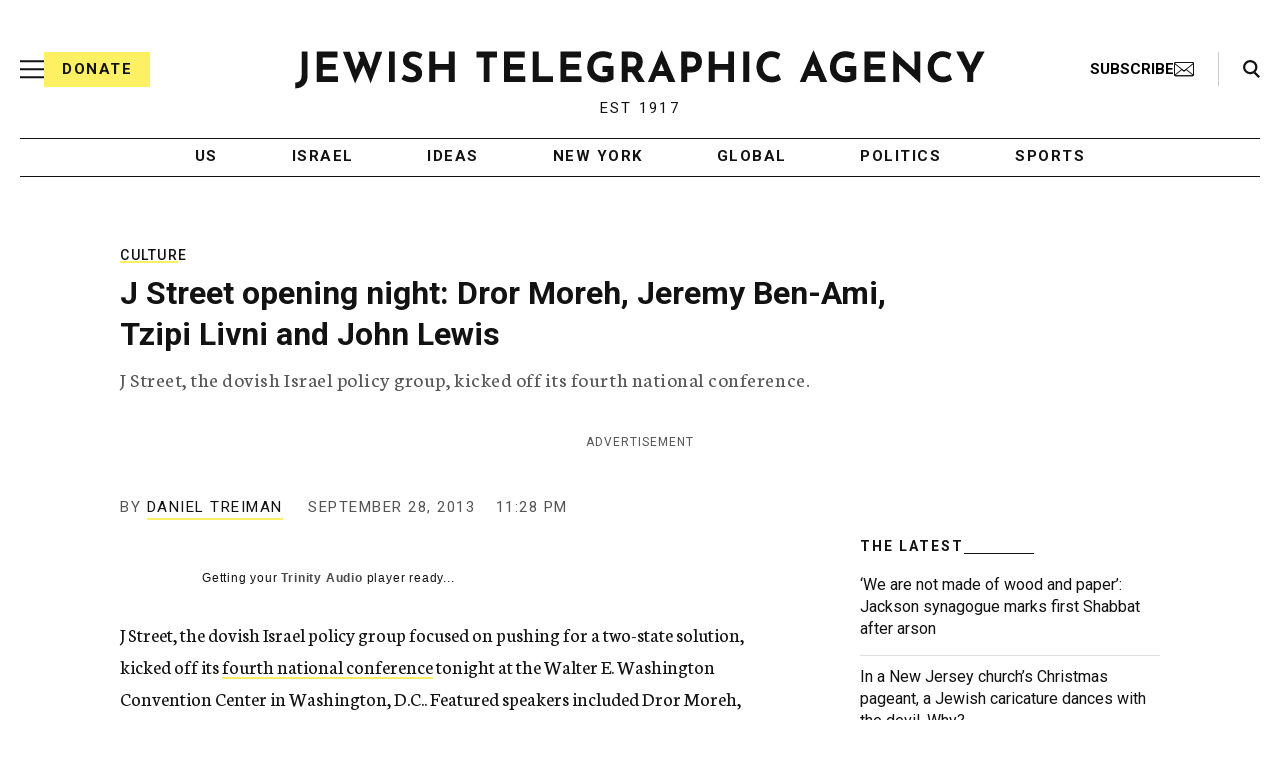

--- FILE ---
content_type: text/html; charset=utf-8
request_url: https://www.google.com/recaptcha/api2/anchor?ar=1&k=6Ld6pAMsAAAAAF2zZeBfcXtFUp1rPN8jbTR9-ads&co=aHR0cHM6Ly93d3cuanRhLm9yZzo0NDM.&hl=en&v=PoyoqOPhxBO7pBk68S4YbpHZ&size=normal&anchor-ms=20000&execute-ms=30000&cb=yeecaki413k7
body_size: 49628
content:
<!DOCTYPE HTML><html dir="ltr" lang="en"><head><meta http-equiv="Content-Type" content="text/html; charset=UTF-8">
<meta http-equiv="X-UA-Compatible" content="IE=edge">
<title>reCAPTCHA</title>
<style type="text/css">
/* cyrillic-ext */
@font-face {
  font-family: 'Roboto';
  font-style: normal;
  font-weight: 400;
  font-stretch: 100%;
  src: url(//fonts.gstatic.com/s/roboto/v48/KFO7CnqEu92Fr1ME7kSn66aGLdTylUAMa3GUBHMdazTgWw.woff2) format('woff2');
  unicode-range: U+0460-052F, U+1C80-1C8A, U+20B4, U+2DE0-2DFF, U+A640-A69F, U+FE2E-FE2F;
}
/* cyrillic */
@font-face {
  font-family: 'Roboto';
  font-style: normal;
  font-weight: 400;
  font-stretch: 100%;
  src: url(//fonts.gstatic.com/s/roboto/v48/KFO7CnqEu92Fr1ME7kSn66aGLdTylUAMa3iUBHMdazTgWw.woff2) format('woff2');
  unicode-range: U+0301, U+0400-045F, U+0490-0491, U+04B0-04B1, U+2116;
}
/* greek-ext */
@font-face {
  font-family: 'Roboto';
  font-style: normal;
  font-weight: 400;
  font-stretch: 100%;
  src: url(//fonts.gstatic.com/s/roboto/v48/KFO7CnqEu92Fr1ME7kSn66aGLdTylUAMa3CUBHMdazTgWw.woff2) format('woff2');
  unicode-range: U+1F00-1FFF;
}
/* greek */
@font-face {
  font-family: 'Roboto';
  font-style: normal;
  font-weight: 400;
  font-stretch: 100%;
  src: url(//fonts.gstatic.com/s/roboto/v48/KFO7CnqEu92Fr1ME7kSn66aGLdTylUAMa3-UBHMdazTgWw.woff2) format('woff2');
  unicode-range: U+0370-0377, U+037A-037F, U+0384-038A, U+038C, U+038E-03A1, U+03A3-03FF;
}
/* math */
@font-face {
  font-family: 'Roboto';
  font-style: normal;
  font-weight: 400;
  font-stretch: 100%;
  src: url(//fonts.gstatic.com/s/roboto/v48/KFO7CnqEu92Fr1ME7kSn66aGLdTylUAMawCUBHMdazTgWw.woff2) format('woff2');
  unicode-range: U+0302-0303, U+0305, U+0307-0308, U+0310, U+0312, U+0315, U+031A, U+0326-0327, U+032C, U+032F-0330, U+0332-0333, U+0338, U+033A, U+0346, U+034D, U+0391-03A1, U+03A3-03A9, U+03B1-03C9, U+03D1, U+03D5-03D6, U+03F0-03F1, U+03F4-03F5, U+2016-2017, U+2034-2038, U+203C, U+2040, U+2043, U+2047, U+2050, U+2057, U+205F, U+2070-2071, U+2074-208E, U+2090-209C, U+20D0-20DC, U+20E1, U+20E5-20EF, U+2100-2112, U+2114-2115, U+2117-2121, U+2123-214F, U+2190, U+2192, U+2194-21AE, U+21B0-21E5, U+21F1-21F2, U+21F4-2211, U+2213-2214, U+2216-22FF, U+2308-230B, U+2310, U+2319, U+231C-2321, U+2336-237A, U+237C, U+2395, U+239B-23B7, U+23D0, U+23DC-23E1, U+2474-2475, U+25AF, U+25B3, U+25B7, U+25BD, U+25C1, U+25CA, U+25CC, U+25FB, U+266D-266F, U+27C0-27FF, U+2900-2AFF, U+2B0E-2B11, U+2B30-2B4C, U+2BFE, U+3030, U+FF5B, U+FF5D, U+1D400-1D7FF, U+1EE00-1EEFF;
}
/* symbols */
@font-face {
  font-family: 'Roboto';
  font-style: normal;
  font-weight: 400;
  font-stretch: 100%;
  src: url(//fonts.gstatic.com/s/roboto/v48/KFO7CnqEu92Fr1ME7kSn66aGLdTylUAMaxKUBHMdazTgWw.woff2) format('woff2');
  unicode-range: U+0001-000C, U+000E-001F, U+007F-009F, U+20DD-20E0, U+20E2-20E4, U+2150-218F, U+2190, U+2192, U+2194-2199, U+21AF, U+21E6-21F0, U+21F3, U+2218-2219, U+2299, U+22C4-22C6, U+2300-243F, U+2440-244A, U+2460-24FF, U+25A0-27BF, U+2800-28FF, U+2921-2922, U+2981, U+29BF, U+29EB, U+2B00-2BFF, U+4DC0-4DFF, U+FFF9-FFFB, U+10140-1018E, U+10190-1019C, U+101A0, U+101D0-101FD, U+102E0-102FB, U+10E60-10E7E, U+1D2C0-1D2D3, U+1D2E0-1D37F, U+1F000-1F0FF, U+1F100-1F1AD, U+1F1E6-1F1FF, U+1F30D-1F30F, U+1F315, U+1F31C, U+1F31E, U+1F320-1F32C, U+1F336, U+1F378, U+1F37D, U+1F382, U+1F393-1F39F, U+1F3A7-1F3A8, U+1F3AC-1F3AF, U+1F3C2, U+1F3C4-1F3C6, U+1F3CA-1F3CE, U+1F3D4-1F3E0, U+1F3ED, U+1F3F1-1F3F3, U+1F3F5-1F3F7, U+1F408, U+1F415, U+1F41F, U+1F426, U+1F43F, U+1F441-1F442, U+1F444, U+1F446-1F449, U+1F44C-1F44E, U+1F453, U+1F46A, U+1F47D, U+1F4A3, U+1F4B0, U+1F4B3, U+1F4B9, U+1F4BB, U+1F4BF, U+1F4C8-1F4CB, U+1F4D6, U+1F4DA, U+1F4DF, U+1F4E3-1F4E6, U+1F4EA-1F4ED, U+1F4F7, U+1F4F9-1F4FB, U+1F4FD-1F4FE, U+1F503, U+1F507-1F50B, U+1F50D, U+1F512-1F513, U+1F53E-1F54A, U+1F54F-1F5FA, U+1F610, U+1F650-1F67F, U+1F687, U+1F68D, U+1F691, U+1F694, U+1F698, U+1F6AD, U+1F6B2, U+1F6B9-1F6BA, U+1F6BC, U+1F6C6-1F6CF, U+1F6D3-1F6D7, U+1F6E0-1F6EA, U+1F6F0-1F6F3, U+1F6F7-1F6FC, U+1F700-1F7FF, U+1F800-1F80B, U+1F810-1F847, U+1F850-1F859, U+1F860-1F887, U+1F890-1F8AD, U+1F8B0-1F8BB, U+1F8C0-1F8C1, U+1F900-1F90B, U+1F93B, U+1F946, U+1F984, U+1F996, U+1F9E9, U+1FA00-1FA6F, U+1FA70-1FA7C, U+1FA80-1FA89, U+1FA8F-1FAC6, U+1FACE-1FADC, U+1FADF-1FAE9, U+1FAF0-1FAF8, U+1FB00-1FBFF;
}
/* vietnamese */
@font-face {
  font-family: 'Roboto';
  font-style: normal;
  font-weight: 400;
  font-stretch: 100%;
  src: url(//fonts.gstatic.com/s/roboto/v48/KFO7CnqEu92Fr1ME7kSn66aGLdTylUAMa3OUBHMdazTgWw.woff2) format('woff2');
  unicode-range: U+0102-0103, U+0110-0111, U+0128-0129, U+0168-0169, U+01A0-01A1, U+01AF-01B0, U+0300-0301, U+0303-0304, U+0308-0309, U+0323, U+0329, U+1EA0-1EF9, U+20AB;
}
/* latin-ext */
@font-face {
  font-family: 'Roboto';
  font-style: normal;
  font-weight: 400;
  font-stretch: 100%;
  src: url(//fonts.gstatic.com/s/roboto/v48/KFO7CnqEu92Fr1ME7kSn66aGLdTylUAMa3KUBHMdazTgWw.woff2) format('woff2');
  unicode-range: U+0100-02BA, U+02BD-02C5, U+02C7-02CC, U+02CE-02D7, U+02DD-02FF, U+0304, U+0308, U+0329, U+1D00-1DBF, U+1E00-1E9F, U+1EF2-1EFF, U+2020, U+20A0-20AB, U+20AD-20C0, U+2113, U+2C60-2C7F, U+A720-A7FF;
}
/* latin */
@font-face {
  font-family: 'Roboto';
  font-style: normal;
  font-weight: 400;
  font-stretch: 100%;
  src: url(//fonts.gstatic.com/s/roboto/v48/KFO7CnqEu92Fr1ME7kSn66aGLdTylUAMa3yUBHMdazQ.woff2) format('woff2');
  unicode-range: U+0000-00FF, U+0131, U+0152-0153, U+02BB-02BC, U+02C6, U+02DA, U+02DC, U+0304, U+0308, U+0329, U+2000-206F, U+20AC, U+2122, U+2191, U+2193, U+2212, U+2215, U+FEFF, U+FFFD;
}
/* cyrillic-ext */
@font-face {
  font-family: 'Roboto';
  font-style: normal;
  font-weight: 500;
  font-stretch: 100%;
  src: url(//fonts.gstatic.com/s/roboto/v48/KFO7CnqEu92Fr1ME7kSn66aGLdTylUAMa3GUBHMdazTgWw.woff2) format('woff2');
  unicode-range: U+0460-052F, U+1C80-1C8A, U+20B4, U+2DE0-2DFF, U+A640-A69F, U+FE2E-FE2F;
}
/* cyrillic */
@font-face {
  font-family: 'Roboto';
  font-style: normal;
  font-weight: 500;
  font-stretch: 100%;
  src: url(//fonts.gstatic.com/s/roboto/v48/KFO7CnqEu92Fr1ME7kSn66aGLdTylUAMa3iUBHMdazTgWw.woff2) format('woff2');
  unicode-range: U+0301, U+0400-045F, U+0490-0491, U+04B0-04B1, U+2116;
}
/* greek-ext */
@font-face {
  font-family: 'Roboto';
  font-style: normal;
  font-weight: 500;
  font-stretch: 100%;
  src: url(//fonts.gstatic.com/s/roboto/v48/KFO7CnqEu92Fr1ME7kSn66aGLdTylUAMa3CUBHMdazTgWw.woff2) format('woff2');
  unicode-range: U+1F00-1FFF;
}
/* greek */
@font-face {
  font-family: 'Roboto';
  font-style: normal;
  font-weight: 500;
  font-stretch: 100%;
  src: url(//fonts.gstatic.com/s/roboto/v48/KFO7CnqEu92Fr1ME7kSn66aGLdTylUAMa3-UBHMdazTgWw.woff2) format('woff2');
  unicode-range: U+0370-0377, U+037A-037F, U+0384-038A, U+038C, U+038E-03A1, U+03A3-03FF;
}
/* math */
@font-face {
  font-family: 'Roboto';
  font-style: normal;
  font-weight: 500;
  font-stretch: 100%;
  src: url(//fonts.gstatic.com/s/roboto/v48/KFO7CnqEu92Fr1ME7kSn66aGLdTylUAMawCUBHMdazTgWw.woff2) format('woff2');
  unicode-range: U+0302-0303, U+0305, U+0307-0308, U+0310, U+0312, U+0315, U+031A, U+0326-0327, U+032C, U+032F-0330, U+0332-0333, U+0338, U+033A, U+0346, U+034D, U+0391-03A1, U+03A3-03A9, U+03B1-03C9, U+03D1, U+03D5-03D6, U+03F0-03F1, U+03F4-03F5, U+2016-2017, U+2034-2038, U+203C, U+2040, U+2043, U+2047, U+2050, U+2057, U+205F, U+2070-2071, U+2074-208E, U+2090-209C, U+20D0-20DC, U+20E1, U+20E5-20EF, U+2100-2112, U+2114-2115, U+2117-2121, U+2123-214F, U+2190, U+2192, U+2194-21AE, U+21B0-21E5, U+21F1-21F2, U+21F4-2211, U+2213-2214, U+2216-22FF, U+2308-230B, U+2310, U+2319, U+231C-2321, U+2336-237A, U+237C, U+2395, U+239B-23B7, U+23D0, U+23DC-23E1, U+2474-2475, U+25AF, U+25B3, U+25B7, U+25BD, U+25C1, U+25CA, U+25CC, U+25FB, U+266D-266F, U+27C0-27FF, U+2900-2AFF, U+2B0E-2B11, U+2B30-2B4C, U+2BFE, U+3030, U+FF5B, U+FF5D, U+1D400-1D7FF, U+1EE00-1EEFF;
}
/* symbols */
@font-face {
  font-family: 'Roboto';
  font-style: normal;
  font-weight: 500;
  font-stretch: 100%;
  src: url(//fonts.gstatic.com/s/roboto/v48/KFO7CnqEu92Fr1ME7kSn66aGLdTylUAMaxKUBHMdazTgWw.woff2) format('woff2');
  unicode-range: U+0001-000C, U+000E-001F, U+007F-009F, U+20DD-20E0, U+20E2-20E4, U+2150-218F, U+2190, U+2192, U+2194-2199, U+21AF, U+21E6-21F0, U+21F3, U+2218-2219, U+2299, U+22C4-22C6, U+2300-243F, U+2440-244A, U+2460-24FF, U+25A0-27BF, U+2800-28FF, U+2921-2922, U+2981, U+29BF, U+29EB, U+2B00-2BFF, U+4DC0-4DFF, U+FFF9-FFFB, U+10140-1018E, U+10190-1019C, U+101A0, U+101D0-101FD, U+102E0-102FB, U+10E60-10E7E, U+1D2C0-1D2D3, U+1D2E0-1D37F, U+1F000-1F0FF, U+1F100-1F1AD, U+1F1E6-1F1FF, U+1F30D-1F30F, U+1F315, U+1F31C, U+1F31E, U+1F320-1F32C, U+1F336, U+1F378, U+1F37D, U+1F382, U+1F393-1F39F, U+1F3A7-1F3A8, U+1F3AC-1F3AF, U+1F3C2, U+1F3C4-1F3C6, U+1F3CA-1F3CE, U+1F3D4-1F3E0, U+1F3ED, U+1F3F1-1F3F3, U+1F3F5-1F3F7, U+1F408, U+1F415, U+1F41F, U+1F426, U+1F43F, U+1F441-1F442, U+1F444, U+1F446-1F449, U+1F44C-1F44E, U+1F453, U+1F46A, U+1F47D, U+1F4A3, U+1F4B0, U+1F4B3, U+1F4B9, U+1F4BB, U+1F4BF, U+1F4C8-1F4CB, U+1F4D6, U+1F4DA, U+1F4DF, U+1F4E3-1F4E6, U+1F4EA-1F4ED, U+1F4F7, U+1F4F9-1F4FB, U+1F4FD-1F4FE, U+1F503, U+1F507-1F50B, U+1F50D, U+1F512-1F513, U+1F53E-1F54A, U+1F54F-1F5FA, U+1F610, U+1F650-1F67F, U+1F687, U+1F68D, U+1F691, U+1F694, U+1F698, U+1F6AD, U+1F6B2, U+1F6B9-1F6BA, U+1F6BC, U+1F6C6-1F6CF, U+1F6D3-1F6D7, U+1F6E0-1F6EA, U+1F6F0-1F6F3, U+1F6F7-1F6FC, U+1F700-1F7FF, U+1F800-1F80B, U+1F810-1F847, U+1F850-1F859, U+1F860-1F887, U+1F890-1F8AD, U+1F8B0-1F8BB, U+1F8C0-1F8C1, U+1F900-1F90B, U+1F93B, U+1F946, U+1F984, U+1F996, U+1F9E9, U+1FA00-1FA6F, U+1FA70-1FA7C, U+1FA80-1FA89, U+1FA8F-1FAC6, U+1FACE-1FADC, U+1FADF-1FAE9, U+1FAF0-1FAF8, U+1FB00-1FBFF;
}
/* vietnamese */
@font-face {
  font-family: 'Roboto';
  font-style: normal;
  font-weight: 500;
  font-stretch: 100%;
  src: url(//fonts.gstatic.com/s/roboto/v48/KFO7CnqEu92Fr1ME7kSn66aGLdTylUAMa3OUBHMdazTgWw.woff2) format('woff2');
  unicode-range: U+0102-0103, U+0110-0111, U+0128-0129, U+0168-0169, U+01A0-01A1, U+01AF-01B0, U+0300-0301, U+0303-0304, U+0308-0309, U+0323, U+0329, U+1EA0-1EF9, U+20AB;
}
/* latin-ext */
@font-face {
  font-family: 'Roboto';
  font-style: normal;
  font-weight: 500;
  font-stretch: 100%;
  src: url(//fonts.gstatic.com/s/roboto/v48/KFO7CnqEu92Fr1ME7kSn66aGLdTylUAMa3KUBHMdazTgWw.woff2) format('woff2');
  unicode-range: U+0100-02BA, U+02BD-02C5, U+02C7-02CC, U+02CE-02D7, U+02DD-02FF, U+0304, U+0308, U+0329, U+1D00-1DBF, U+1E00-1E9F, U+1EF2-1EFF, U+2020, U+20A0-20AB, U+20AD-20C0, U+2113, U+2C60-2C7F, U+A720-A7FF;
}
/* latin */
@font-face {
  font-family: 'Roboto';
  font-style: normal;
  font-weight: 500;
  font-stretch: 100%;
  src: url(//fonts.gstatic.com/s/roboto/v48/KFO7CnqEu92Fr1ME7kSn66aGLdTylUAMa3yUBHMdazQ.woff2) format('woff2');
  unicode-range: U+0000-00FF, U+0131, U+0152-0153, U+02BB-02BC, U+02C6, U+02DA, U+02DC, U+0304, U+0308, U+0329, U+2000-206F, U+20AC, U+2122, U+2191, U+2193, U+2212, U+2215, U+FEFF, U+FFFD;
}
/* cyrillic-ext */
@font-face {
  font-family: 'Roboto';
  font-style: normal;
  font-weight: 900;
  font-stretch: 100%;
  src: url(//fonts.gstatic.com/s/roboto/v48/KFO7CnqEu92Fr1ME7kSn66aGLdTylUAMa3GUBHMdazTgWw.woff2) format('woff2');
  unicode-range: U+0460-052F, U+1C80-1C8A, U+20B4, U+2DE0-2DFF, U+A640-A69F, U+FE2E-FE2F;
}
/* cyrillic */
@font-face {
  font-family: 'Roboto';
  font-style: normal;
  font-weight: 900;
  font-stretch: 100%;
  src: url(//fonts.gstatic.com/s/roboto/v48/KFO7CnqEu92Fr1ME7kSn66aGLdTylUAMa3iUBHMdazTgWw.woff2) format('woff2');
  unicode-range: U+0301, U+0400-045F, U+0490-0491, U+04B0-04B1, U+2116;
}
/* greek-ext */
@font-face {
  font-family: 'Roboto';
  font-style: normal;
  font-weight: 900;
  font-stretch: 100%;
  src: url(//fonts.gstatic.com/s/roboto/v48/KFO7CnqEu92Fr1ME7kSn66aGLdTylUAMa3CUBHMdazTgWw.woff2) format('woff2');
  unicode-range: U+1F00-1FFF;
}
/* greek */
@font-face {
  font-family: 'Roboto';
  font-style: normal;
  font-weight: 900;
  font-stretch: 100%;
  src: url(//fonts.gstatic.com/s/roboto/v48/KFO7CnqEu92Fr1ME7kSn66aGLdTylUAMa3-UBHMdazTgWw.woff2) format('woff2');
  unicode-range: U+0370-0377, U+037A-037F, U+0384-038A, U+038C, U+038E-03A1, U+03A3-03FF;
}
/* math */
@font-face {
  font-family: 'Roboto';
  font-style: normal;
  font-weight: 900;
  font-stretch: 100%;
  src: url(//fonts.gstatic.com/s/roboto/v48/KFO7CnqEu92Fr1ME7kSn66aGLdTylUAMawCUBHMdazTgWw.woff2) format('woff2');
  unicode-range: U+0302-0303, U+0305, U+0307-0308, U+0310, U+0312, U+0315, U+031A, U+0326-0327, U+032C, U+032F-0330, U+0332-0333, U+0338, U+033A, U+0346, U+034D, U+0391-03A1, U+03A3-03A9, U+03B1-03C9, U+03D1, U+03D5-03D6, U+03F0-03F1, U+03F4-03F5, U+2016-2017, U+2034-2038, U+203C, U+2040, U+2043, U+2047, U+2050, U+2057, U+205F, U+2070-2071, U+2074-208E, U+2090-209C, U+20D0-20DC, U+20E1, U+20E5-20EF, U+2100-2112, U+2114-2115, U+2117-2121, U+2123-214F, U+2190, U+2192, U+2194-21AE, U+21B0-21E5, U+21F1-21F2, U+21F4-2211, U+2213-2214, U+2216-22FF, U+2308-230B, U+2310, U+2319, U+231C-2321, U+2336-237A, U+237C, U+2395, U+239B-23B7, U+23D0, U+23DC-23E1, U+2474-2475, U+25AF, U+25B3, U+25B7, U+25BD, U+25C1, U+25CA, U+25CC, U+25FB, U+266D-266F, U+27C0-27FF, U+2900-2AFF, U+2B0E-2B11, U+2B30-2B4C, U+2BFE, U+3030, U+FF5B, U+FF5D, U+1D400-1D7FF, U+1EE00-1EEFF;
}
/* symbols */
@font-face {
  font-family: 'Roboto';
  font-style: normal;
  font-weight: 900;
  font-stretch: 100%;
  src: url(//fonts.gstatic.com/s/roboto/v48/KFO7CnqEu92Fr1ME7kSn66aGLdTylUAMaxKUBHMdazTgWw.woff2) format('woff2');
  unicode-range: U+0001-000C, U+000E-001F, U+007F-009F, U+20DD-20E0, U+20E2-20E4, U+2150-218F, U+2190, U+2192, U+2194-2199, U+21AF, U+21E6-21F0, U+21F3, U+2218-2219, U+2299, U+22C4-22C6, U+2300-243F, U+2440-244A, U+2460-24FF, U+25A0-27BF, U+2800-28FF, U+2921-2922, U+2981, U+29BF, U+29EB, U+2B00-2BFF, U+4DC0-4DFF, U+FFF9-FFFB, U+10140-1018E, U+10190-1019C, U+101A0, U+101D0-101FD, U+102E0-102FB, U+10E60-10E7E, U+1D2C0-1D2D3, U+1D2E0-1D37F, U+1F000-1F0FF, U+1F100-1F1AD, U+1F1E6-1F1FF, U+1F30D-1F30F, U+1F315, U+1F31C, U+1F31E, U+1F320-1F32C, U+1F336, U+1F378, U+1F37D, U+1F382, U+1F393-1F39F, U+1F3A7-1F3A8, U+1F3AC-1F3AF, U+1F3C2, U+1F3C4-1F3C6, U+1F3CA-1F3CE, U+1F3D4-1F3E0, U+1F3ED, U+1F3F1-1F3F3, U+1F3F5-1F3F7, U+1F408, U+1F415, U+1F41F, U+1F426, U+1F43F, U+1F441-1F442, U+1F444, U+1F446-1F449, U+1F44C-1F44E, U+1F453, U+1F46A, U+1F47D, U+1F4A3, U+1F4B0, U+1F4B3, U+1F4B9, U+1F4BB, U+1F4BF, U+1F4C8-1F4CB, U+1F4D6, U+1F4DA, U+1F4DF, U+1F4E3-1F4E6, U+1F4EA-1F4ED, U+1F4F7, U+1F4F9-1F4FB, U+1F4FD-1F4FE, U+1F503, U+1F507-1F50B, U+1F50D, U+1F512-1F513, U+1F53E-1F54A, U+1F54F-1F5FA, U+1F610, U+1F650-1F67F, U+1F687, U+1F68D, U+1F691, U+1F694, U+1F698, U+1F6AD, U+1F6B2, U+1F6B9-1F6BA, U+1F6BC, U+1F6C6-1F6CF, U+1F6D3-1F6D7, U+1F6E0-1F6EA, U+1F6F0-1F6F3, U+1F6F7-1F6FC, U+1F700-1F7FF, U+1F800-1F80B, U+1F810-1F847, U+1F850-1F859, U+1F860-1F887, U+1F890-1F8AD, U+1F8B0-1F8BB, U+1F8C0-1F8C1, U+1F900-1F90B, U+1F93B, U+1F946, U+1F984, U+1F996, U+1F9E9, U+1FA00-1FA6F, U+1FA70-1FA7C, U+1FA80-1FA89, U+1FA8F-1FAC6, U+1FACE-1FADC, U+1FADF-1FAE9, U+1FAF0-1FAF8, U+1FB00-1FBFF;
}
/* vietnamese */
@font-face {
  font-family: 'Roboto';
  font-style: normal;
  font-weight: 900;
  font-stretch: 100%;
  src: url(//fonts.gstatic.com/s/roboto/v48/KFO7CnqEu92Fr1ME7kSn66aGLdTylUAMa3OUBHMdazTgWw.woff2) format('woff2');
  unicode-range: U+0102-0103, U+0110-0111, U+0128-0129, U+0168-0169, U+01A0-01A1, U+01AF-01B0, U+0300-0301, U+0303-0304, U+0308-0309, U+0323, U+0329, U+1EA0-1EF9, U+20AB;
}
/* latin-ext */
@font-face {
  font-family: 'Roboto';
  font-style: normal;
  font-weight: 900;
  font-stretch: 100%;
  src: url(//fonts.gstatic.com/s/roboto/v48/KFO7CnqEu92Fr1ME7kSn66aGLdTylUAMa3KUBHMdazTgWw.woff2) format('woff2');
  unicode-range: U+0100-02BA, U+02BD-02C5, U+02C7-02CC, U+02CE-02D7, U+02DD-02FF, U+0304, U+0308, U+0329, U+1D00-1DBF, U+1E00-1E9F, U+1EF2-1EFF, U+2020, U+20A0-20AB, U+20AD-20C0, U+2113, U+2C60-2C7F, U+A720-A7FF;
}
/* latin */
@font-face {
  font-family: 'Roboto';
  font-style: normal;
  font-weight: 900;
  font-stretch: 100%;
  src: url(//fonts.gstatic.com/s/roboto/v48/KFO7CnqEu92Fr1ME7kSn66aGLdTylUAMa3yUBHMdazQ.woff2) format('woff2');
  unicode-range: U+0000-00FF, U+0131, U+0152-0153, U+02BB-02BC, U+02C6, U+02DA, U+02DC, U+0304, U+0308, U+0329, U+2000-206F, U+20AC, U+2122, U+2191, U+2193, U+2212, U+2215, U+FEFF, U+FFFD;
}

</style>
<link rel="stylesheet" type="text/css" href="https://www.gstatic.com/recaptcha/releases/PoyoqOPhxBO7pBk68S4YbpHZ/styles__ltr.css">
<script nonce="octAQketpBSVQ3mg-uyApA" type="text/javascript">window['__recaptcha_api'] = 'https://www.google.com/recaptcha/api2/';</script>
<script type="text/javascript" src="https://www.gstatic.com/recaptcha/releases/PoyoqOPhxBO7pBk68S4YbpHZ/recaptcha__en.js" nonce="octAQketpBSVQ3mg-uyApA">
      
    </script></head>
<body><div id="rc-anchor-alert" class="rc-anchor-alert"></div>
<input type="hidden" id="recaptcha-token" value="[base64]">
<script type="text/javascript" nonce="octAQketpBSVQ3mg-uyApA">
      recaptcha.anchor.Main.init("[\x22ainput\x22,[\x22bgdata\x22,\x22\x22,\[base64]/[base64]/UltIKytdPWE6KGE8MjA0OD9SW0grK109YT4+NnwxOTI6KChhJjY0NTEyKT09NTUyOTYmJnErMTxoLmxlbmd0aCYmKGguY2hhckNvZGVBdChxKzEpJjY0NTEyKT09NTYzMjA/[base64]/MjU1OlI/[base64]/[base64]/[base64]/[base64]/[base64]/[base64]/[base64]/[base64]/[base64]/[base64]\x22,\[base64]\\u003d\\u003d\x22,\x22wpLCiMKFw7zDhcOIwqvDt8OAw4PCo1BxYcKMwpw5UTwFw4fDjh7DrcOhw4fDosOre8OwwrzCvMKewoHCjQ5YwpM3f8OywqlmwqJMw5jDrMOxJFvCkVrClipIwpQFAcORwpvDksKuY8Orw5nCkMKAw75vOjXDgMKewpXCqMOdUnHDuFN/wpjDviMYw7/Cln/CgklHcGNHQMOeBHN6VHHDiX7Cv8OCwq7ClcOWNV/Ci0HCngMiXxXCnMOMw7ljw7tBwr5JwoRqYCDCoGbDnsOgWcONKcKTUSApwqbCimkHw4vCumrCrsOhX8O4bT7CnsOBwr7Dt8K2w4oBw7zCjMOSwrHClWJ/wrhPN2rDg8Kvw7DCr8KQTDMYNxoMwqkpQMKdwpNMGMO5wqrDocOfwqzDmMKjw7xJw67DtsO0w7RxwrthwrTCkwA3R8K/bXBAwrjDrsO4wrBHw4piw5DDvTA/[base64]/Dv8KYBR7Dq8OgwqHDvMOYKcKow6jDs0DClMO/[base64]/DncKcw6J4NMOFwrJcwqXCghhuw4bDoAFwSUtvJzrCo8KSw4dfw7rDjcO9w7JDw7fDmlByw5crdMKPSsOcTsKywrbCvMKINirCiRY1w4Iawqo6wrMyw6IEFsOvw5nCrApyLsORLErDiMKkFlDDjENDV2zDnQ3Cgl3CrsOPwrRUwpxgBhfDmBA+wp/[base64]/CuTklw53DlMOOLiwqRcOyw7hBaGDCtm/[base64]/w7tTHcOXwpcBYA4pwpBlasO3wqR2w6Iww6jCo0wwXMO3woAAw6kKw6LCqsOuwo/CmMOtSMKgXBthw6dIS8ODwo/CoyLCj8KpwrPCh8K3IhDDribCiMKQQsO9AV0xOWI8w7TDvsO7w5Yrwq1Iw5pkw55IInZiNkIpwojCj2poJ8Otwo3ChsK2VzTDgcKUe3A7wopJJMO/wo7Dr8OVw4ZvLUg9wqxPV8KZAxHDgsK3wrAHw7vDusOUKMK+OcOKb8O/IMK7w5DDrMOTwpjDrhXCgsOyScOkwpguLGDDlTjCo8OEw7rCrcOWw5TCo3bCucObwoURYMKWTcK1SVY/w714w5ozX1QYIMOudyLDlz3CiMO3YDHCoxrDvV8pAsOdwr7Cg8O0w65Dw44Aw7xIc8OWUsKGdcKowqc6WsK2wrwpHSzCt8KaYMK6woXCk8OmMsKkHw/[base64]/[base64]/w6TDtsKuKsOybMOwwrzDvWIHw4M+wrbCumJEWMKASTVsw7HCtSnCvsO4e8ONHMOMw5HCm8KLScKowqPDhMOqwqBIPG9awpjCiMKbw45QbMO+R8K/wr91UcKZwpxsw4TCl8OvUcOTw5nCqsKXD3rDiCPDuMKSw4DCkcKlcBFQNcOYfsOLwpU9wpQSIG8ZMhBcwrHCh1XCnMK7UVLDlFnCtFEubF3Dgi0HK8KXfsKfPF3CrQ/Dk8KnwqBIwpgMGALCncKyw4wtWEbCvirDmHxhHMObwoDDhghjwqnCmMOSFFQww6PCnMOdUxfCjDMNw51wWcKVVMK/w6LDhRnDm8K3wqXCu8KTwpdeW8O+wpjCly0Ww4zCkMOfcHHCjh0uHjnDjVnDvcOHw6lEBCLDknbDusKewqofwpvCj17Dp31ewo3Cgi3DhsOHDwYOIEfCpRjDssO+woLCjcK9W3XCqW/DpcOoV8K+w77CkgF/w4gQPcK4TghoVMOYw70IwpTDpWx3Q8KNWjRVw7TDscK4woPDmMKpwp3CgcKDw70uTcK/wrJxwprCjsK6HUwLw4DCmcKbwqXCgMOhdcKZwrUCLkNWw4gJwopNLihQw6I5J8KjwqUOLDPCtR44ZVvCmcODw6rDhcOtw6RnF0XCoCnCszzDvMO/EzLCgCzCksKIw74dwqHDssKKeMKXw7YaDSIiwrnDsMKGfxBGIsOdd8OeK0rDisOjwp97GsO7GTU8w6/CocO1b8Oww53Chh3Dv0UyTD0rZ1vDsMKqwqHCiWsSSMOKBsO+w47DrsOsLsO3wqkGI8OPwq8WwoNQwpXCscKkCcOhwqbDvsKzIMOrwpXDicOQw7vDulbCsQ9Gw6xtBcKxw4bCmMKTc8Ojw57Dh8Khei9hw6/Cr8OKDcKhI8K6wqIcFMK6AsOBwoplKMK/[base64]/CvMKDR8KTw53CmzVnw7NtGsONw4RLBEDCmktYXsKSwpXDq8OwwojCqAF/[base64]/DusK7wrfDnWZjacKweHLDigLCrMOzwqJFTTDCq8K6fhseIQzDssOowrlDw53DpcOIw6zClcORwq3CtyPChGQSAnppw6vCq8OmAw7Dj8OzwoA6wrLDrMO+wqbCn8OCw7bCgcOpwovDocKhNcOcS8Kbwo/CmF9Uw7TCnCceWcOTFCEgD8Odw79qw4lSw5nDtMKUO3pXw6wqTsO6w695w7rCpTTCmCfCpiRjwp/[base64]/CusONDhbCszQfZcK+w6nChAPCvnPCnQjCs8KNKMO5w6N5J8KCUw8fAMOPw57Dn8K9wrVCflTDnMOKw5PCs3PDjgTCkgM7IcO1VMObwo3CocOTwp/DrA/[base64]/w6IVwq7Di8KDEXJTwo9tSz7DlMKhCsKCw4/CucOjB8OJFXvDjB7CtsK9AyrCpsK7wqXCmcOnZcOTWsO0MsKFS0fCqcK8QREzwo9eMsOJw4ojwoXDtsKpCRVZwqQBQcKkRMKAECfCkmHDo8KqLsODUcO/[base64]/WsKpw4/DgMKTwpBzw53DtsOdbgrDqibCn0XCnFF7w73DlVYHbGgWG8OhRsKvwp/DnsKZHsOMwr8gK8OowpXDgsKGwo3DvsOgwpjDqhHCjxHCqmdHO17DvRfCnSjCgMOBNMKIXxwib1PCusOWFVnCuMOuw5nDvMONGzAXwrPDhRLDh8Kiw7Frw7QcFMOVGMOgcsKoESPDmE/CnsKtIlxHw4N5wqlWwqPDuUkbTlYtO8Oew7UHSjDCmsKCdMK3HcKdw75Lw6/[base64]/Cgz/DiDl6wqDDlTrCuDTDg8KDw7sew4ULIUoeNcOAw5bClEhRwq3CvHFLwpHCokEpw7gQwo8uw5pdwozCmsOhfcOUw4wBOmttw5DCn3fCj8KpE3xBwrHDpw8HH8OcLHwxRzFDEMKKwp7DmMK0IMOawrHCh0LDjg7Cr3UPw4HCs3vCnArDp8OXTnUmwq/CuCvDliTDqcKnQSouf8K0w65yCBbDkMKmw6/ChMKMUcOwwp01UyI/SAnCtSLCn8OiAsKSdT/Cg21UecKiwpNuwrdywqrCosOwwpTCgcKSBcORbg7CpMOXwpfCo3tRwrUseMK2w7lTfcOKMVLDlGLCvTUMMMK6akzDhcKxwq7CkmvDsTjDusOxRG53wpfCnj3CjW/CqzkqGsKJRsKrOE7DoMKNwrfDpMKgZAvCnGs8IMOLE8OowoFNw7zDmcO2dsK/w4zCvSbCuB3Cum8UdsKGXS1sw7fDnwcMYcO7wqHCl17DmyAOwoMlwq0xIxXCt1LDiQvDohXDv1nDkyPCgMKqwo01w4p/w5bCkEFhwr9+wp3CriLCvcKVwojChcOkaMO5w756JhVjw6nCgsOZw4AXw4jCmcK5JAfDqCPDhk7Cu8ObaMOiw4tlwqtrwr5qw4Ugw6AMwrzDn8KUaMK+wrnDm8K5DcKeSsKrL8K0IMOVw6HDkHo7w6AQwqF9wonDsibCvFjCmxDCm3LDmB/DmWgGcx8WwqDCuUzDhcKtMSMvLCjDh8KdaSPDhTjDqhDCnMKzw6TDlsKKakPDsxUAw6kHwqBWwrNuwr9QdcKPFF9TDk3CvcKJw6dhw6tyCsOLwolcw7nDsX3CvMKucMKHw4rCnMKxT8K3wpTCpMOJXcOWcsKAw6fDnsOZwoQRw5kRwqXDmXM/wrHDmQvDscKKwrZ9w6fCvcOhUVvCicOpGS3DhivCpMKINSLCgMO0w53Ds1QrwoZ2w7FEEsOxAFMKPigew78jwrzDuB57T8OSGsKudMOuw77CucOXAiTDl8OfX8KBNMK1wpI6w6N4wpLCt8O8w5JNwqbDpsKBwrwhwrrDt1HCsjkCw4Y/wqFSwrfDhDZ3GMOJw7fDiMK1YHgmHcK+w61/w7bCv1cCw6bDoMOWwrDCt8KlwqDCgsOoS8KHwqoYwoF8woUDw6vCrB5Nw7/CoCHDtnbDkj57RcOWwptow7QtJcORwoTDssKweQjCjyYDWgTCicO7PsKPwpnDjyzDl3ELcMK6w7t/w7hTNigKw4HDh8KQacOEecKZwrlcwq7DiW/DlsKgDDrDmwjCrcOiw5E/JRzDsxRBwpwjw4AdEkDDgMOGw7I8LFPCuMKDCjLDgGAywr/CmiDCqBPDrw0rwrHCpiTDohxkFWduw4TCkSDCh8K2eA1uNMOQA0DCocOAw6rDsT3ChMKRXGVzw69NwoV3dDXCgDfDt8KWw7Ybw7fCoinDsj4mwqPDkw9uFEYaw5lywq7Dk8K2w5kkw7cfUsOOdCIDKzF2UFvCjcKlw5EXwoYbw7XDg8OoLsKLbsKeHX7CiG/DrsK7Yg05TDx0w7tYMWTDl8KQf8K0wqzDgXLCrcKZwpXDqcKwwpzDjQzCrMKGcWLDj8K6wp7DjsOgwqnDgsO9OlTCmXDDi8KXw7jCt8OdUsKZw4XDtUJKfB0ABMOnck5eCMO3AsOUBURxwoTCrsO8bsKUQEQnwqzDkU4Aw505BMKvwo/CnHMuwr03DcKqw57CnsOCw5zCvMKeAsKAcB9KFzDDlcO7w71JwoJtVQIvw4/DgkXDt8Osw7/CrsK7wqbCosOzwogNWcOeWwLCtmrDlcOZwoY8K8KQfm7Cpi3CmcOJwoLDrMKwexPDl8KUCQ3CmXBYYMOXw7DDqMKDw6dTIQ1PMhLCu8KCw6MgfcO1F1/DjsKKdl7ChcOuw7lOZMKsMcKVf8KsDsKSwqBBwqnCtioEwrgRw4/DnUsZwpjCkTk/wprDrmhGJcORwrNfwqHDkU7Ch3cRwr/[base64]/ShYvGhkgw7jDvj5fEQpYVMKBw6A+w4jClcOOX8OGwppfJMKfO8KiUnlbw4HDoQfDtMKCwpTCrHHDuRXDhG8Teh0gfCoIV8Otwohow4AAcgUBw6bCgTBCw7LDmEdpwpcaJUvCiVAUw4fCjMKGw6JBEmDCj2TDo8KbOcKCwobDuUoRFsKDwrvDosKLLDQkwo/[base64]/GD0sB1wNw4XDnRBrUQrCu3p8wozCocOlw6RII8O8wovDmn4qDMKQJDHCtSDCtB04wpnCqsKOdzpAw5jDlDfCk8KODcKZw75KwosFw5NedMOzMcO/wojCqcKiSSZNwpLCn8OVw7gcKMK5w7XCml7Dm8OIw4tPw4rCucK0w7DCmcKcw6rCg8KGw4lqwo/Dt8ODXzthacOgw6TCl8KowotWHRksw7hdZB/Doh7DtMOMwovCncKXV8O4RBXDil0xwr5hw6lCwqPCgTvDtMOdWzbDu2zDkMK8w7XDijzDlknChsOAwr5YFDTCqT0Qwpgew5JDw5VEdcKNDgR3w6zCg8KUw5DCsC7CliDCnEbCjG7ClzFTesOKKHdCF8KCwovDqCk6w7PDuzjDgMKhE8KRJ3DDrMKww7/CmSXDlhg6w4nCkiYBaUFMw7xlDsO7RcK/[base64]/CnsKVTxVQw4Fjw5FVw5bClMKow5rCrsOrTXAUwpAbw7ofYQjCrMO8w64nw7c7wrpvYUHDnsOrBnQDDC7Dq8KBMMOEwobDtsO3SMKhw7R+MMKPwpgywoDDssKFeG4cwqsDw5Alwrkqw4jCocKFWsK4wpdMRg/CvnUGw6QRfTEvwp8Pw7XDjcOJwqXDs8K0w4IUwr53T0bDiMKBw5TDr0DDhMKgX8Kqw6/DhsKyV8KyScOIQnrCosKobWfChMKfNMOeNTnCscOgNMOJw6xyAsKIw6nDsy5QwrcSPS0Ewp7Dv0HCicOHwqrDgMK5HBltw5TDh8OdwovChHTCuTNww7FvbcOPPcOPw43Cv8OawrTCrnXClsO8bMKcAMOVwrvDsG0ZZEp/AcOVf8KOBsKzwoXCusOQw6kuw51gwqnCuS0ew5HCpF3Dk13CsGHCtkIHwrnDmsKQHcKQwp5zQxsmw5/CrsOeME/Cv3NPw4k6w41mLsK9fE4iZ8KpLW3DpgB/wpczwrXCu8O8d8K8ZcOywodywqjCtsKrS8O1YcKiFcO6Mh8kw4HCkcKge1jCuUHDnMKXQEEAdxQVAw/CssOAOMOHw7lHEMK4w7BdGn3DoX3CrGzCsSDCssOrSSHDkcOKA8KvwrggScKMERHCkMKkciI1cMO8ImpAw5d1RMKwZCzDssOawrfCgTtNUMKQGTsgwq5Ew63CgMKFL8KEQcKIw5ZewpXCk8KQw4/CoiJHBcOXw7kYwpXDjAIZw4PCjGHCkcKVwqRnwrTDlwnCrAtPw4gpE8KtwqrDklTDsMO6w6nDksORw6lOAMKEwqJiDcO/ScOxF8K3wq3DrHFVw4hKex43UzkiTD3Dv8KkLx7CsMOJZ8OrwqDDmxLDjMKtcxAiDMOpQCIOSsOFNy7DsQEBFsKkw5PCsMK+OVjDtW7DpcOZwp3CmMKUf8Ksw6vCiQLCucO6w6Blwp0iGA3DjihBwr1kwpNtI0VpwrXCkcK2EcOHV1XDukAswp/DiMO8w6PDuF9kw7HDi8OHfsKwdwh3cRvCpVcEYsKywonCoVd2GFV/Vy3CnUzDuxINw7E8FFXCoyHDiGxaIcOsw5TCt1TDsMOcak9Gw6BHfVhFw77DpcOvw6Amw4Eqw7xawpDDihYdfWnCrFc9TcONG8KbwpXDuj/CgRbChSYHcsKDwrhRKg7CjcOWwr7CqTTCscOywpTDjFlfKwrDvTDDt8KHwrxIw4/[base64]/QMOvOcKKYsOsd8K1HcOpwqjCvVZywq56esOWNsKew69Gwo53ccO8TsKGUcKsJsKMwqV6OHfCiwbDgcO7wr3DusK2TsKpw6fDicKOw756IcKeL8Olw54zwrpsw5dlwqt/wq3DpsOcw7fDqG8gbMKKI8Kbw6NNwqHCqsKlw441VTsPw6rDnxtWEyvDn24cEMObw74ZwpfCryxZwpnDvRPCjsOawrXDocOpw5nDo8KXw44RH8KAPSvDtcO/F8KBJsKKwp4/wpPDrk4/w7XDlH1Qw6/Cjl1lYkrDvErCr8KTwoDDusOuw7NsOQN1wr7CicKTasOIw5hpwp/CksKzw6LCt8KPDMO6w4bCvhk6wpMkAgkhw4gHd8Owdxt9w7wzwqPCnkMdw5fCncOONxI5HSfDqjDCscO1w7LCiMOpwpZyAwxuwr7DvznCo8KoQ2lewpvCmMKdw5E0HX4yw4nDqVnCp8KQwr8jYsKZXsKMwpzCvnDDv8OJwowDwpw/EcKtw40eYMOKwobCqcOqwqXCjGjDo8KMwrxmwqVnwoFPXsKew7Jkw6PDiRonXh3Dm8Oww6J/Pjcnw7PDmD7CosKxw4cGw7bDkB/DuSs/UnHDmQrDtlwGbxzDkiLDjcKHwrjCrsOWwr80TsK5QMOxw5HCji3DlQzDmQjDph/CuUnCj8OxwqBBwrJ+w7trWSbCi8OJwqDDmcK4wqHCkFPDhcKAw6lUZgoWwpR6w6cjWl7DkcOiw5Y7w7JVAhLCr8KHJcKncnobw7NdN37Dg8KbwpXDhsOpfFnCpxTCqMOecsKoIcKPw7DDncKbLUQRwqTCnMOEU8K4OjnCvCbCgcO9wr8EH0rCnTfClsKiwp/[base64]/ScKpVsOpw7hJw5vDmQ3DrcOGw5PDkHnDuMO3UxnCocKyFMKhG8Oiw6fCkC9aEcKawpLDs8K6E8OKwoEFw47Clwwqw5UYYcK6woHCkcOyccOGRWPClFk5XwdFQgzCvhzCksKTY1Mdwr/CiVt/wqTDt8KLw7XCo8ODXE7CvSHDiA/[base64]/Dg3cSw6YxCMKIeHscHsOLw4ogw7ZwZQpoKMOBw4wTbMK2ZsOLXcOXYz/ClsOjw64+w5zDssOcw7PDi8O8SSrCncKMAMOGAsK5U3PDtivDkcOyw73CtsKow4NAwpHCp8Otw53ChsK8eV5LSsK9wrsOwpDCon97dn/Dkk4NaMONw4bDt8OBwogZWMKCHsO6asKEw4TCjwFoCcOxw5HDrnfDssOUeAoFwo/Dlh4EM8OtdkDCnsKxw6sawpVtwrnCmx5rw4DDlcOvw7bDnlJuwrfDrMOGBWpkwrfCuMKyfsK0woh/UWVVw6Y2wpnDu3QswonCqTF9ZzjCpSHChXjDicKPJ8KvwpIQKnvDlgHDiCnCvjPDn20Qw7NDwo1xw7/Cq33DpAPCtcKhalnCgmjCqcKXIMKZCCF/PVvDqCcdwrDCp8Kaw4TCksOrwrLDtx/CpFzDilbDqQTDgsKCeMOMwpc0wpZdan1Xwr/Ck0drwrwuQHZjw5QrK8KyDyzCi1BAwr8IOsK/[base64]/CtMONacOlGMKPfsOSwpZMw5XDo000w5whS8OSw7DDrsOeT1kTw6DChsONcsKpaXpgw4RceMOuwoQvMcKtMMOAwoMRw6bCmWweIMKtB8KqLBrDu8O8QsOww47CvAA3EkJdDmQkBBEYwrzDmztRasORw4fDv8OGw47DoMO4NMO/w4XDhcK3w4XDryJob8OfQ1/DkMKAw4pewr/DscOKJMObQkDCglLCg2Zmw4vCscKxw4ZKHWksEcODFnbDqsO6wq7DlCdiPcOuEzrCmHYYw6rCoMKpRybDiUhaw4LCog3Ctjp3GBLCgx8ARAkFDMOXw7PChSfDrcOUcD8dwrhBwqDCv3AaNcKrAyjDlAEaw6/[base64]/[base64]/DiHZ7M8K9KsK2ZToXY2gRwpdLwqXCjcKecDYuTcKUwpTDnMOYBsOdwp/ChsKvK0bDrmFxw4tOL3Vww4pawqfDpsOnIcKlXGMLUcKYw5Qwf1tLfWrDlMOiwos/wpPDlTjDg1Y9SVIjwo5kwr/CtMOnwpg9wpfDry3Cr8O8DcOTw7rDkMOSRRTDu0TCvMOkwqh1aw0Ew5kdwq5ow5TCqHbDrCcyAsOYewZ/wrTCpxfCo8OnJ8KJJsO2BsKSw7/CisKcw5xACztXw6/DqMOJw7XDu8O4w6wyb8ONT8Ohw5Fmw5/Don/CusK/w5LCv0TDonEiMy/DmcOMw4sBw6rDqUPDnMOpIMORJsKVw6jDssOTw5l6wprCtAnCt8K7w43Cs2/[base64]/DjMKQwrkbwoFqw7gfwrHCp8OfQcOVw4XDiXDDgWjCj8K3JMKiYmgUw6vDv8KwwrHCkglKw4TCvsOzw4BvDcOzMcKtLMODcwF3bsONw7zDlU18YcOPUy80RD/Cu2jDrsO0SHV2w6jDlHtjwplHOTbDjhRqwpHDgz3CsVU1WU5Xwq3ChEB6W8O7wp4Ow5DDhXIew7/CqyJvZsOrfsKQXcOWLMOdT2rDszUFw7XCvCDDjgk1RcK3w7M3wpfCp8OzCMOcI1bDsMOoSsOEaMO5w73DqMKJaTVlQ8Kqw73Cl1XDjnchwp0pacKNwqnCsMOiPwoEJsKfw4nCqUAzXMK2wrnCilzDr8OBwo5/fmJKwr3DiS7CuMOmw5IdwqDDiMKXwpbDiHh8flXCncKVIMOewr/CsMK9wo8ww5DCjcKeKG/[base64]/ChsKPGsOwesK5wo/[base64]/w53DqD40w73CrMKrwpZ2WMOlw58WdMKNNzTDuMOtIhnDoRTClTXDt3/[base64]/Dnw3CjsK3wppyw7HDlxc3wrkJw53DoDfDpmbDvcOrw4/Coz3DtsKHwoPCq8OOwoQfwrLDmglUCX9xwqdTYMKRY8K+OcO0wr99dRnCpn7DrCDDssKKdkbDq8KjwpbClCAdw5PCkMOlGW/[base64]/DmcOocMKDw5XDvcKPR1XDmMKNaMOow5LDmElmw48fw5HDqMKIRlo/woXDumQRw5rDhW7CmGw7aCzCrsKVw7vCiDlPw7XDhsK8AnxvwrzDgy0twqPCn1Uww7/[base64]/wp5/wp4me8OsHBI1wq1Cw7vCmMO7VGkCw4vCnEI4BsOiwofCosOQwq0OV1XDmcKiVcOnQA7Drg3CiE/DqMOBTjLDqi3DsVbDpsKgw5LCl3UbFXw9cy02acK3f8K4w5nCr2LChn0Kw5/DiTxtFmPDsijDucOewq7Ckkgff8OgwrIsw7RewqzDhsKswqoDY8OBfiwewr1QwprCv8Ogdj4JPSUYw7VSwqMewrXCn0PChcKrwqIAD8Kfwo/CuW/CkzDDtcKXYEzDuwRGIDHDnsK8Yik9VxbDscOHZTJlS8Omw6JiMMO/w5nCoT3DlE1gw5t8Y2V/[base64]/[base64]/esKgwrXCqDvCmcOfOsO2c21pwprDtHbCn8KAwrDDhMKfRcO+wpfCpVVuFcKAwpzDosOcdsOLw73DtcKYMsKAwq9hw5tnMQU/QcKMKMKbwrAow5x+wqI9fzRne1LDiB/CpsKwwo4HwrQFwrrCoiJZGCnDlkQjF8KVEUFNB8Kbf8KFwo/Co8OHw4PDi00KQMO9wo7Dj8OdOjrCvyRRwpnDh8OVRMOVZRJkw4fCozhhUXU9wqs0wrUFbcOAHcKiRSHDvMKYVkbDp8OvE1jDu8OCSQx5GG00XcKPwp8KFndywpFhCx/CrlkvIjxBUnFOfDnDrcOQwp7Ch8OsLMOgCnHDp2XDlsKmA8K4w4vDvTsZJRdjw6HDgcOHcknDgMKywppudMODw581w5HCswTCocKyZhxnaTEpbcKcQD4uw6vCjgHDhijChXTCjMKaw4HCglxUUFA5wobDjGguwpoiw5g0JsKlQ13DgsOGfMOAwpUJdsKgwrrDmcO0dz/[base64]/[base64]/[base64]/[base64]/wpMQeCZGH3bDtFlFLcKGZl9de04bw5JOPcKVw6vCt8O7Bx4lw5JPGsKDG8OjwrElSGLCn2oVQsK2fwDDvsORFMOtwq9kJ8KMw6nDhSMCw5saw7haQMKlESjCisOqN8KiwoPDs8Oiw6IQcX7Dmn3DoykNwropw73CgcKuYBrDpcOmMFHCgMOaSsKgaQ/Cuy9ew7xSwpvCoydxN8ORMxgvwpM1ZMKYwqDDqULCjWLCqCPChsO/[base64]/wp3DksOzRcOOGcORw5VPUVUdWcKYw5jCsMKHQMOWBWlXMMO5w7RBw4rDjGwewoDDt8OOwosuwrdnw7TCsCrDmU3DgFvCscKVRcKUWjhlwqPDu37DnDkqbEXCoj7CicOTwrzDi8O7Z2REwqDDt8K0Y2PCv8Ozw6t/woFUXcKBAsOUdcKgwrINY8KhwrYrw6/DghQOPC42H8Onw5ZEM8OffRMKDnM+ecKuacOuwo8fw5wowpBOI8OyKsOQAMOiT0fDuBRew5VGw6nDr8KIVTsURcK5wq8lMlDDqXfChgfDtSVgciDCrS87XsOhDMKxQgjCusKDwrPDgV7CoMOAwqc4aA0MwplYw6TDvF9Xw6PDsmAnR2TDhMKlJBdGw7h/w6Rlw7fCuFF1wqbDkcO6LRAoQBdcw74qwq/DkzZtYcOGWgMpw4PCv8KVf8KOOiLCtcO3BMOPwp/[base64]/w4PDgcKCHMKUw7/CuwDCtHDDkhY8wrwII8OmwqzDpMKWw4LDtgHDkjUgBMO2WBtfwpbDqsKxfsKew79Nw6UtwqHDu2HDhcO9J8OKWHRlwoR4w7UrZ3EkwrJfw6TCvhQxw596UsONwrvDo8O4wpZxQcO4ElN1w5w6QcOxw43DljHCqGAiED5Ewr56wpjDpsKkw7/DqsKTw6LDiMKgesO0wrTDvHc2B8K/EsKVwrh0w47DgsOId0fDs8OMBwvCqMOFa8OuDyt+w6PCiDPDsVnDhMKyw4zDl8K/UlF/IcOfw7NkWBN5wobDqDACS8Kaw53CkMKIGm3DiRx/[base64]/CcO5w4hdwrnDoVnDuWo7STt/[base64]/DtxcDEQrCpsKBw4g4MGN6DmfCl17CtW14woN5wp7DjGMPwrHCgRDDtlbCpsK9aAbDlGrDrR4iMD/DvMKyVmIOw73DoHrDghXDp31pw5vCksO0wqvDni5Xw7IoQ8OkAsOBw73CrsOFf8KoV8OJwqfDtsKZG8OmLMO0FMK0wpzCmcKww40nwpfDkgkGw4pgwpMLw6IlwrDDgDvDpR7DvMOFwrfCnGkOwq7Dp8O4OG5gwrvDomfCjS/[base64]/[base64]/[base64]/CrU9yHizCmA/CuGYBwo4Zw6vCg0NeesOfWMKiFUnDocOawrrCuRUiwp7DkcK3G8O1LsOdWlc+w7bCpcKgGsOkw6IHwrtgwp3DlzLDu1QrQgJufcOkwqBOMcONwq/CgsKiw59neDFhw6DDih3Cj8OgH2ZlAxPCpTrDlFx5Ylxvw7vDkkNlVMKWbsKgIj7CrcOcw7PDoBXCqcObD0rCm8KHwqNmw6sKShNpfDPDmMOkE8OvV2ZcEcO/wrpWwpHDonLDnlo5w4/ClcOSA8OQKHjDjTdpw4tdw6zDkcKMUxjCikF3FMOzwoXDmMO5GsOJw4fCpnvDrTNRf8Kyayt/R8KAVsKhwpADw5c2wp3ChcO6w6fCmmo6w7vCnFQ9QcOWwqokJ8K4IE12fMOYw4fCl8Orw5fDp2bCtcKYwrzDk0LDjkLDtkHDucKOABbDjT7CvyzDsgFHwphvwqlGwqLDl3k/wpvCuWd/w5XDpFDCo1TCmgbDlMOBw4cTw4TDrsKJCDTCjHfDgkZjUWDDmMKCw6vCtcOEKsOew5IlwpLCmicTwobDp1t3PcOVwpvCmsK0R8K/w4MWw5/[base64]/[base64]/fSrDtMOJDGDCnx7Dg8KxB8O/ZVsPwp/CmUUxw5MTwrwcw5TCkyzDh8KpLcKvw54Zcz0UdMOERMKzA3nCqXlBw4waeH1qw7LCtMObQV3CoTTClMKhA2jDmMO9c0QnMMOBw4zCghgAw4HDhMKAwp3ChgolCMOuRwBAUCUbwqFyNl8Af8O3w4YVO3Z5D2vDvcK/wqzCtMKAw6cnZlI7w5PCixrCskbDj8OvwqJkS8K/FCltwpgCY8KowoY8Q8K+w6UhwrXDkHfCncODMMOhUMKABcKOXMOGT8O3wrM+By3Dg27DixUMwoFgwo84OnFkEsKdD8OiF8OJVMK4a8OLw7fCmGHCvMKGwp0SS8OqEsKuwoc/CMKWWMOQwp3Dvx1SwrUGUzfDscKlS8OyLsOawoBZw5/CqcObGTZqf8KUA8OkeMKSAjR0LMK5w6TCggvCkcOAw6hOSsOmZntvecKVwpTClMOtEcOew4slVMO9w5Q/I1fDm2rDvMOHwr5XXsKUw409PxB/wpdiBcOWRMK1w6IdSMOrKCgvw4jCkMKnwrtrw4TDmsK6GxPCokPCuXU9I8KPw4EDw7rCrE0SY0gUK10MwoJbJmJ1OcKiZHIUDiLCr8KvKMORwrzClsO7wpfDiEcEaMK7w5jDkE50H8OVwoBXMSnDkzVcYx0Hw5PDvcOdwrLDtR/DnzxFPcK4XggawprCsGtcwrXDpjzChHQqwr7CtyMfIwnDuH0zwrvCl3/DjsKdw5sqasKLw5NfJT/CuiXDmRsENcKUw7RtbcOdO0slGA8lBDTCtH9MZMO2C8Ovwo8mAFIgw7cUwp3CvVp6BsOEesO3T2rCtD8QWMOUw73CosOMCsOEw7xbw6jDgxk0CggsD8KMYH7CpcOIwokdIcKjw7grJHJmwoPDmsOpwqLDqsKVEMKsw4sUUMKbwoLCmz3CicK7PsK/[base64]/DpcO4McKUwq8jw68kw4vChMKbQAVMFkrDulYywp7DiA4hw4fDlcOdYMKONQbDlMKFfxvDn2U1WWzDicKDw6gdTcOZwqIvw5pDwrB5w4LDjMKDUMKPwr0Zw4ISR8ONCMOZw7vDrMKHCnRIw7TDnG9/Wglja8KSMzp7wpfDiXTCuDVYYMKNYMK/Q3/CuUDDiMKdw6vCo8Ojw4YCGEHDkD9GwoB4eD0UC8KmTEE+BFHDjyhvWGdgYkY4cGwMMy/DmRwIVcKMw4FIwq7Cm8O9C8Ogw5gAw6ZwU3XCisO5wrtoBwPCkD10w4rCtMKdVsO2wq91D8KrwoTDv8Oww57DnD/ChsKew5VTcxnDv8KUdcK6GsKiYg1KOhlHIjTCocK9w7jCphXDrMKmwrh3B8OgwqpCM8KXdcOcPMOTDFDDvxrDrcKqUEfCnsKyEmY4VMK+Ch1GR8OcDzjDhsKVw60Qw4/CosKtwrwUwpwfwpXDglnDlWTCjsKmAMKtEQ3Ck8OPVWvCssOsdMOpw45iw6ZgLzMdw6wOZA7Co8KEwo/DgFxZw7EESsK5YMOYFcKPw4xILlYuw6XDlcKMXsKbwrvChcKEZ0lbPMKrw7HDscOIw4HCoMO2TE7Cq8OvwqzCpgnDs3TDohc6eRvDqMO2w5UZCsKzw5JiE8O8GcO8wqkcE0/[base64]/DtsOccsKNYsO9SU4lwrV6w6Vrw6XCj1Y0HWnDnlt7eG5xw7loHh8owq5cQh/DlsKpTwV+NRExw5TCtzdkW8O9w4Ymw5vCjsOyPxRHw5TDmH1Rw5UkPnrCokpgFsOhw5N1w4rDo8OREMOONS3Dj19VwpvClcOYSHFTwprCiEJNw6TCr0PDtcK6w50ZAMKPwoobWsOsAD/DlR92w4FQwqodwoHCjBTDosOuBFnDqmnDpRjDnnTCp2JXw6EwQ1rDvFHDokpSI8Kuw4HCq8KaDRnCuWhmw7zDv8OfwoFkblrDksKiZMKkAsOgw7BAQRXCpsK2QxPDpMKnKw1EUMOVw6XCngjDjsKuwo7Cki/CvUcbw7nDvcOJEcKWw4TDucO8wqjCuRjDiy40F8OkO1/Dk1jChmUrLMK5CGwIw5tBSQZJG8KGwoPClcK4IsKvwo7DsAEBwqAJworCszrDscOpwpVqwojDhRPDuxfDlBdqI8K9BB/Cg1PDlzXCisKpw4QRw7HDgsORFgLCsyNew4AfTcKDExXDvHcXGGHDr8K2AEoawr5Aw61RwpFTwrM7SMKECsOiw7hAwpICDsOyesKEw6pIw4zDoVIFwqFqwp/DgsKmw5DClx9dw6LCjMOPBcKWw4TCicOMw5ARaiwfKcKISsK6DlAowqwUUMOiwoHDi0wEPQLDhMKtwr4hacKKQl3DuMKcTEd1wpBIw4jDk2/CqVZXKiLCiMKnMsKHwpsdNyt/BF0/YcKvwrt4OMOdEcKxRj1kwqzDuMOYwrACRTnCqzPCgsO2LXt+HcOtB0fDnGDCs0UrVGAnwq3DtMK/wqvDgHbDosO0w5EgBcOuw7LCjEXCmsKVMcKcw48FAcKkwrDDuVjDlRzCmsK5w67CgQTDnMKNQMOmw6/CuGMsPsKWwoBiKMOgYyxnU8KvwqkYw6N0wr7DtyBew4XDlyl6NGA9GsK+GAk0DXzDn3lSFT9UJzU+YjzDvRzDiQ/Cnh7Cl8KmcTrDkyXDilF+wpLDugcGw4Q3wobCgSrDpX9jDH7Ci28WwqjCml7DpsOEV3/[base64]/R0pPJsKZw61fbXsHw4dqwoLDondPV8O2wrBhw7ctKsKLccOVwonDkMKUZmPDvQTCvVvCn8OEA8Kow5s7OiTCijTDuMOIwoTChsKSw73CrFLCvsOKw4fDp8OJwrLCucOAN8KTcGIOGhvCrcOkw6vDsjBOd1ZyMMOMLzQ/wrXDlR7DssOBwprDj8Oaw7vDrDPDtgEAw5fCpDTDr18Gw4TCk8KoecK6woXDrsOrw4IJwqZzw5LCjVgjw41/w7Rvf8OLwp7CsMO5KMKcwrvCoTHCocKOwrvCg8K/dEvCscOtw4sDw4Row7kkw74zw43DtUvCt8Obw4bDncKFw67DmMOlw4VxwrrDhgXDvGkUwrHCrzDCpMOmPw9Ndk3DoQ3Dv3lRHigdwp/CgcK3wrzCqcKMccOOXwkiw6Ukw7kRw5XCrsKdw4F4SsOkS3FmacOTw7Fsw5IbUFhTwrULC8Odw4Ymw6PCncKGw4Nowo3DgsObOcOXJMK1GMKDw7nDkcKLwo4tLU8IMU9ECcK4w7DDk8KWwqbCnsKrw71Kwr8yDUwYLjzCniokw4MwI8Kwwq/CvXTCnMKRBTDDksO0wpvCnMOXFsOBw6/[base64]/w4DCsMOxFmnCpsKpwotewrVKwqlgwootb8KMNMORw40Pw6wPOQPCiH7CvMK7U8O9VwhCwpQHe8KncCbCpXYjQ8O/O8KNd8KMScOaw6nDmMO8w4nCt8KKLMKCc8Onw4HCi3Enw6bDhWrCsMKFfErCnwkONsO/[base64]/DmsKrwp7CjMONAVTDrcKuYjYAw55Mwpl8wpVRw6oJP1Jbw4zCkcOUw6PCk8ODwpJtaGgowo5fXk7CsMOgwo/CssKBwqxYw5o5BXBgBi43R0BXw6ZgwpbChcKAwqbCigrDicKIw4/ChmM4w5QxwpVowonDhgHDmsKLw6PCtMOfw6HCuyAaTcK+CcK6w59McsKcwrXDj8OGI8OvU8OBw7rCgmAHw4BTw6TDusK8K8OqJlrCgsOZwplEw7LDn8Omw7rDu2c/w7zDlMOkw5QywqnCm0g0wo1yCcOGwqfDjMKTAB/DuMO3wqBmQcOUcMOzwobDpXnDhTxuwozDkX4lw5J5DcKewoQ6CcKsRsOkGm9Aw4xpVcOnVsKqE8KlLMKEPMKrXxRRwqNvwoPDh8OswqjCmsOOK8OJQcKubMKywr/DoS0aHcOmNMK7SMKgw5NFwqvDsz3CgHBXwrtKMlTDiwgNB0zCo8OZw6IhwqlXCsOLccO0w5XCkMKldWLCp8O1KcKsATNHVsO3V39kP8OnwrUWw5fDvAfDkQLDvxlOEl8RcMKIwq7DqcO+SA3DosKKEcO2DcOywqbDh0t1dw8Gw43DtMOfwohywrTDnFXCrirDnwQvwp/CmHrDlTTCh1gGw7IUInFBwo7DgjnCjcOww5vDvAjDpcOQEsOCEMKmw4Escnwnw4lFwqswaSrDpVDCiXTCjQHCjibDvcOoAMOKwo4bwqbDnl3Dk8Oiwr1ow5HDq8ORDiFTPsOJLcKiw50ZwrI/w6cgEGnClkLDj8KIXF/CksOcVRZ4w5lDNcK/w5R0wo05IVdLw6TDoynCog7DscKHQcO9G07DhGtfWcKDw4DDncOswrDCthhoJRvDpG7CkMOVw6jDjzrCjy7CjsKYXQ7DrWLDsWfDlDnDlW3DosKEwqsHa8K4ZF7Cs3FvLzzCg8Kxw6oEwrANXsOIwos8wr7Cu8OHw4ABwr7DksKkw4zChWLDgT80wrnDrg/CtgA6bXR1enAiw45RacOFw6Jxw5xEw4PDpC/CtCxRAgU9w4nCpsOKfDYuwoTCpsKew6jCh8KZA23ChcOAFUHCoG3Dr3nDtcOiwqnCoy11wpU6WAtaM8OAJU3Dp0AkQ0zDu8KJwoHDtsKCeHzDvMOkw5N7I8KFwqXDoMOow6zDtMK8aMOhw4oIw4Mfw6bCjcKswq/Cu8KnwpfDusOTwrDCl1s9PxDCocKLGsKxHxRywqZEw6LCv8KLw4zClDrCvsKYw57DkQVQdm9QEQ/[base64]/Cvh3CqhrDhDZVw6YjW8KvwqTCojFIwq9hNHDDsxTCmsKgHG1Aw78QasO1woIwBsOFw40WPFjCj07DhgZBw6rDhcKuw6l/w6oocFjDq8Ojw6nDoBY5wovCkALCgcOvOGBfw7NvDcOjw6xxKsOtaMKxXsK+wrfCpcKFwqAAIcKGw7orECjCoyEIClTDtR9HQ8KnH8OyFAQZw69lwqrDgMOfW8O3w7DDj8OkfMO1fcOQQ8K+wpHDvGrDvlwheAwEwr/Dk8KoJ8KLw5fCncKPElMCV39tIsObVQ/ChcODMmbDgDYhY8OewobDh8OVw71WTcKnF8KawoAyw7EVSQHCiMORwoHCo8KcfyoDw54kw7TDhMKGYMKKGMOlScKnAcKKMyxa\x22],null,[\x22conf\x22,null,\x226Ld6pAMsAAAAAF2zZeBfcXtFUp1rPN8jbTR9-ads\x22,0,null,null,null,1,[21,125,63,73,95,87,41,43,42,83,102,105,109,121],[1017145,884],0,null,null,null,null,0,null,0,1,700,1,null,0,\[base64]/76lBhnEnQkZnOKMAhk\\u003d\x22,0,0,null,null,1,null,0,0,null,null,null,0],\x22https://www.jta.org:443\x22,null,[1,1,1],null,null,null,0,3600,[\x22https://www.google.com/intl/en/policies/privacy/\x22,\x22https://www.google.com/intl/en/policies/terms/\x22],\x22feJWzDJ+hb9dbai0kdD5zJnxpPqOt9hyCcZ6f5f8UaY\\u003d\x22,0,0,null,1,1768867539062,0,0,[190,134,220,53,180],null,[88,242],\x22RC-8-xT7-206vJLgg\x22,null,null,null,null,null,\x220dAFcWeA6EhBSF98S6XccOsyWpJWwZizZSXThl5SQo8KQP3WRlZJrsbBNQsIVabkHRwiXwsXbXl4bHzWRyg46K493lMy1C1VuXjg\x22,1768950339057]");
    </script></body></html>

--- FILE ---
content_type: text/html; charset=utf-8
request_url: https://www.google.com/recaptcha/api2/anchor?ar=1&k=6Ld6pAMsAAAAAF2zZeBfcXtFUp1rPN8jbTR9-ads&co=aHR0cHM6Ly93d3cuanRhLm9yZzo0NDM.&hl=en&v=PoyoqOPhxBO7pBk68S4YbpHZ&size=normal&anchor-ms=20000&execute-ms=30000&cb=dyi6icdu3ve4
body_size: 49265
content:
<!DOCTYPE HTML><html dir="ltr" lang="en"><head><meta http-equiv="Content-Type" content="text/html; charset=UTF-8">
<meta http-equiv="X-UA-Compatible" content="IE=edge">
<title>reCAPTCHA</title>
<style type="text/css">
/* cyrillic-ext */
@font-face {
  font-family: 'Roboto';
  font-style: normal;
  font-weight: 400;
  font-stretch: 100%;
  src: url(//fonts.gstatic.com/s/roboto/v48/KFO7CnqEu92Fr1ME7kSn66aGLdTylUAMa3GUBHMdazTgWw.woff2) format('woff2');
  unicode-range: U+0460-052F, U+1C80-1C8A, U+20B4, U+2DE0-2DFF, U+A640-A69F, U+FE2E-FE2F;
}
/* cyrillic */
@font-face {
  font-family: 'Roboto';
  font-style: normal;
  font-weight: 400;
  font-stretch: 100%;
  src: url(//fonts.gstatic.com/s/roboto/v48/KFO7CnqEu92Fr1ME7kSn66aGLdTylUAMa3iUBHMdazTgWw.woff2) format('woff2');
  unicode-range: U+0301, U+0400-045F, U+0490-0491, U+04B0-04B1, U+2116;
}
/* greek-ext */
@font-face {
  font-family: 'Roboto';
  font-style: normal;
  font-weight: 400;
  font-stretch: 100%;
  src: url(//fonts.gstatic.com/s/roboto/v48/KFO7CnqEu92Fr1ME7kSn66aGLdTylUAMa3CUBHMdazTgWw.woff2) format('woff2');
  unicode-range: U+1F00-1FFF;
}
/* greek */
@font-face {
  font-family: 'Roboto';
  font-style: normal;
  font-weight: 400;
  font-stretch: 100%;
  src: url(//fonts.gstatic.com/s/roboto/v48/KFO7CnqEu92Fr1ME7kSn66aGLdTylUAMa3-UBHMdazTgWw.woff2) format('woff2');
  unicode-range: U+0370-0377, U+037A-037F, U+0384-038A, U+038C, U+038E-03A1, U+03A3-03FF;
}
/* math */
@font-face {
  font-family: 'Roboto';
  font-style: normal;
  font-weight: 400;
  font-stretch: 100%;
  src: url(//fonts.gstatic.com/s/roboto/v48/KFO7CnqEu92Fr1ME7kSn66aGLdTylUAMawCUBHMdazTgWw.woff2) format('woff2');
  unicode-range: U+0302-0303, U+0305, U+0307-0308, U+0310, U+0312, U+0315, U+031A, U+0326-0327, U+032C, U+032F-0330, U+0332-0333, U+0338, U+033A, U+0346, U+034D, U+0391-03A1, U+03A3-03A9, U+03B1-03C9, U+03D1, U+03D5-03D6, U+03F0-03F1, U+03F4-03F5, U+2016-2017, U+2034-2038, U+203C, U+2040, U+2043, U+2047, U+2050, U+2057, U+205F, U+2070-2071, U+2074-208E, U+2090-209C, U+20D0-20DC, U+20E1, U+20E5-20EF, U+2100-2112, U+2114-2115, U+2117-2121, U+2123-214F, U+2190, U+2192, U+2194-21AE, U+21B0-21E5, U+21F1-21F2, U+21F4-2211, U+2213-2214, U+2216-22FF, U+2308-230B, U+2310, U+2319, U+231C-2321, U+2336-237A, U+237C, U+2395, U+239B-23B7, U+23D0, U+23DC-23E1, U+2474-2475, U+25AF, U+25B3, U+25B7, U+25BD, U+25C1, U+25CA, U+25CC, U+25FB, U+266D-266F, U+27C0-27FF, U+2900-2AFF, U+2B0E-2B11, U+2B30-2B4C, U+2BFE, U+3030, U+FF5B, U+FF5D, U+1D400-1D7FF, U+1EE00-1EEFF;
}
/* symbols */
@font-face {
  font-family: 'Roboto';
  font-style: normal;
  font-weight: 400;
  font-stretch: 100%;
  src: url(//fonts.gstatic.com/s/roboto/v48/KFO7CnqEu92Fr1ME7kSn66aGLdTylUAMaxKUBHMdazTgWw.woff2) format('woff2');
  unicode-range: U+0001-000C, U+000E-001F, U+007F-009F, U+20DD-20E0, U+20E2-20E4, U+2150-218F, U+2190, U+2192, U+2194-2199, U+21AF, U+21E6-21F0, U+21F3, U+2218-2219, U+2299, U+22C4-22C6, U+2300-243F, U+2440-244A, U+2460-24FF, U+25A0-27BF, U+2800-28FF, U+2921-2922, U+2981, U+29BF, U+29EB, U+2B00-2BFF, U+4DC0-4DFF, U+FFF9-FFFB, U+10140-1018E, U+10190-1019C, U+101A0, U+101D0-101FD, U+102E0-102FB, U+10E60-10E7E, U+1D2C0-1D2D3, U+1D2E0-1D37F, U+1F000-1F0FF, U+1F100-1F1AD, U+1F1E6-1F1FF, U+1F30D-1F30F, U+1F315, U+1F31C, U+1F31E, U+1F320-1F32C, U+1F336, U+1F378, U+1F37D, U+1F382, U+1F393-1F39F, U+1F3A7-1F3A8, U+1F3AC-1F3AF, U+1F3C2, U+1F3C4-1F3C6, U+1F3CA-1F3CE, U+1F3D4-1F3E0, U+1F3ED, U+1F3F1-1F3F3, U+1F3F5-1F3F7, U+1F408, U+1F415, U+1F41F, U+1F426, U+1F43F, U+1F441-1F442, U+1F444, U+1F446-1F449, U+1F44C-1F44E, U+1F453, U+1F46A, U+1F47D, U+1F4A3, U+1F4B0, U+1F4B3, U+1F4B9, U+1F4BB, U+1F4BF, U+1F4C8-1F4CB, U+1F4D6, U+1F4DA, U+1F4DF, U+1F4E3-1F4E6, U+1F4EA-1F4ED, U+1F4F7, U+1F4F9-1F4FB, U+1F4FD-1F4FE, U+1F503, U+1F507-1F50B, U+1F50D, U+1F512-1F513, U+1F53E-1F54A, U+1F54F-1F5FA, U+1F610, U+1F650-1F67F, U+1F687, U+1F68D, U+1F691, U+1F694, U+1F698, U+1F6AD, U+1F6B2, U+1F6B9-1F6BA, U+1F6BC, U+1F6C6-1F6CF, U+1F6D3-1F6D7, U+1F6E0-1F6EA, U+1F6F0-1F6F3, U+1F6F7-1F6FC, U+1F700-1F7FF, U+1F800-1F80B, U+1F810-1F847, U+1F850-1F859, U+1F860-1F887, U+1F890-1F8AD, U+1F8B0-1F8BB, U+1F8C0-1F8C1, U+1F900-1F90B, U+1F93B, U+1F946, U+1F984, U+1F996, U+1F9E9, U+1FA00-1FA6F, U+1FA70-1FA7C, U+1FA80-1FA89, U+1FA8F-1FAC6, U+1FACE-1FADC, U+1FADF-1FAE9, U+1FAF0-1FAF8, U+1FB00-1FBFF;
}
/* vietnamese */
@font-face {
  font-family: 'Roboto';
  font-style: normal;
  font-weight: 400;
  font-stretch: 100%;
  src: url(//fonts.gstatic.com/s/roboto/v48/KFO7CnqEu92Fr1ME7kSn66aGLdTylUAMa3OUBHMdazTgWw.woff2) format('woff2');
  unicode-range: U+0102-0103, U+0110-0111, U+0128-0129, U+0168-0169, U+01A0-01A1, U+01AF-01B0, U+0300-0301, U+0303-0304, U+0308-0309, U+0323, U+0329, U+1EA0-1EF9, U+20AB;
}
/* latin-ext */
@font-face {
  font-family: 'Roboto';
  font-style: normal;
  font-weight: 400;
  font-stretch: 100%;
  src: url(//fonts.gstatic.com/s/roboto/v48/KFO7CnqEu92Fr1ME7kSn66aGLdTylUAMa3KUBHMdazTgWw.woff2) format('woff2');
  unicode-range: U+0100-02BA, U+02BD-02C5, U+02C7-02CC, U+02CE-02D7, U+02DD-02FF, U+0304, U+0308, U+0329, U+1D00-1DBF, U+1E00-1E9F, U+1EF2-1EFF, U+2020, U+20A0-20AB, U+20AD-20C0, U+2113, U+2C60-2C7F, U+A720-A7FF;
}
/* latin */
@font-face {
  font-family: 'Roboto';
  font-style: normal;
  font-weight: 400;
  font-stretch: 100%;
  src: url(//fonts.gstatic.com/s/roboto/v48/KFO7CnqEu92Fr1ME7kSn66aGLdTylUAMa3yUBHMdazQ.woff2) format('woff2');
  unicode-range: U+0000-00FF, U+0131, U+0152-0153, U+02BB-02BC, U+02C6, U+02DA, U+02DC, U+0304, U+0308, U+0329, U+2000-206F, U+20AC, U+2122, U+2191, U+2193, U+2212, U+2215, U+FEFF, U+FFFD;
}
/* cyrillic-ext */
@font-face {
  font-family: 'Roboto';
  font-style: normal;
  font-weight: 500;
  font-stretch: 100%;
  src: url(//fonts.gstatic.com/s/roboto/v48/KFO7CnqEu92Fr1ME7kSn66aGLdTylUAMa3GUBHMdazTgWw.woff2) format('woff2');
  unicode-range: U+0460-052F, U+1C80-1C8A, U+20B4, U+2DE0-2DFF, U+A640-A69F, U+FE2E-FE2F;
}
/* cyrillic */
@font-face {
  font-family: 'Roboto';
  font-style: normal;
  font-weight: 500;
  font-stretch: 100%;
  src: url(//fonts.gstatic.com/s/roboto/v48/KFO7CnqEu92Fr1ME7kSn66aGLdTylUAMa3iUBHMdazTgWw.woff2) format('woff2');
  unicode-range: U+0301, U+0400-045F, U+0490-0491, U+04B0-04B1, U+2116;
}
/* greek-ext */
@font-face {
  font-family: 'Roboto';
  font-style: normal;
  font-weight: 500;
  font-stretch: 100%;
  src: url(//fonts.gstatic.com/s/roboto/v48/KFO7CnqEu92Fr1ME7kSn66aGLdTylUAMa3CUBHMdazTgWw.woff2) format('woff2');
  unicode-range: U+1F00-1FFF;
}
/* greek */
@font-face {
  font-family: 'Roboto';
  font-style: normal;
  font-weight: 500;
  font-stretch: 100%;
  src: url(//fonts.gstatic.com/s/roboto/v48/KFO7CnqEu92Fr1ME7kSn66aGLdTylUAMa3-UBHMdazTgWw.woff2) format('woff2');
  unicode-range: U+0370-0377, U+037A-037F, U+0384-038A, U+038C, U+038E-03A1, U+03A3-03FF;
}
/* math */
@font-face {
  font-family: 'Roboto';
  font-style: normal;
  font-weight: 500;
  font-stretch: 100%;
  src: url(//fonts.gstatic.com/s/roboto/v48/KFO7CnqEu92Fr1ME7kSn66aGLdTylUAMawCUBHMdazTgWw.woff2) format('woff2');
  unicode-range: U+0302-0303, U+0305, U+0307-0308, U+0310, U+0312, U+0315, U+031A, U+0326-0327, U+032C, U+032F-0330, U+0332-0333, U+0338, U+033A, U+0346, U+034D, U+0391-03A1, U+03A3-03A9, U+03B1-03C9, U+03D1, U+03D5-03D6, U+03F0-03F1, U+03F4-03F5, U+2016-2017, U+2034-2038, U+203C, U+2040, U+2043, U+2047, U+2050, U+2057, U+205F, U+2070-2071, U+2074-208E, U+2090-209C, U+20D0-20DC, U+20E1, U+20E5-20EF, U+2100-2112, U+2114-2115, U+2117-2121, U+2123-214F, U+2190, U+2192, U+2194-21AE, U+21B0-21E5, U+21F1-21F2, U+21F4-2211, U+2213-2214, U+2216-22FF, U+2308-230B, U+2310, U+2319, U+231C-2321, U+2336-237A, U+237C, U+2395, U+239B-23B7, U+23D0, U+23DC-23E1, U+2474-2475, U+25AF, U+25B3, U+25B7, U+25BD, U+25C1, U+25CA, U+25CC, U+25FB, U+266D-266F, U+27C0-27FF, U+2900-2AFF, U+2B0E-2B11, U+2B30-2B4C, U+2BFE, U+3030, U+FF5B, U+FF5D, U+1D400-1D7FF, U+1EE00-1EEFF;
}
/* symbols */
@font-face {
  font-family: 'Roboto';
  font-style: normal;
  font-weight: 500;
  font-stretch: 100%;
  src: url(//fonts.gstatic.com/s/roboto/v48/KFO7CnqEu92Fr1ME7kSn66aGLdTylUAMaxKUBHMdazTgWw.woff2) format('woff2');
  unicode-range: U+0001-000C, U+000E-001F, U+007F-009F, U+20DD-20E0, U+20E2-20E4, U+2150-218F, U+2190, U+2192, U+2194-2199, U+21AF, U+21E6-21F0, U+21F3, U+2218-2219, U+2299, U+22C4-22C6, U+2300-243F, U+2440-244A, U+2460-24FF, U+25A0-27BF, U+2800-28FF, U+2921-2922, U+2981, U+29BF, U+29EB, U+2B00-2BFF, U+4DC0-4DFF, U+FFF9-FFFB, U+10140-1018E, U+10190-1019C, U+101A0, U+101D0-101FD, U+102E0-102FB, U+10E60-10E7E, U+1D2C0-1D2D3, U+1D2E0-1D37F, U+1F000-1F0FF, U+1F100-1F1AD, U+1F1E6-1F1FF, U+1F30D-1F30F, U+1F315, U+1F31C, U+1F31E, U+1F320-1F32C, U+1F336, U+1F378, U+1F37D, U+1F382, U+1F393-1F39F, U+1F3A7-1F3A8, U+1F3AC-1F3AF, U+1F3C2, U+1F3C4-1F3C6, U+1F3CA-1F3CE, U+1F3D4-1F3E0, U+1F3ED, U+1F3F1-1F3F3, U+1F3F5-1F3F7, U+1F408, U+1F415, U+1F41F, U+1F426, U+1F43F, U+1F441-1F442, U+1F444, U+1F446-1F449, U+1F44C-1F44E, U+1F453, U+1F46A, U+1F47D, U+1F4A3, U+1F4B0, U+1F4B3, U+1F4B9, U+1F4BB, U+1F4BF, U+1F4C8-1F4CB, U+1F4D6, U+1F4DA, U+1F4DF, U+1F4E3-1F4E6, U+1F4EA-1F4ED, U+1F4F7, U+1F4F9-1F4FB, U+1F4FD-1F4FE, U+1F503, U+1F507-1F50B, U+1F50D, U+1F512-1F513, U+1F53E-1F54A, U+1F54F-1F5FA, U+1F610, U+1F650-1F67F, U+1F687, U+1F68D, U+1F691, U+1F694, U+1F698, U+1F6AD, U+1F6B2, U+1F6B9-1F6BA, U+1F6BC, U+1F6C6-1F6CF, U+1F6D3-1F6D7, U+1F6E0-1F6EA, U+1F6F0-1F6F3, U+1F6F7-1F6FC, U+1F700-1F7FF, U+1F800-1F80B, U+1F810-1F847, U+1F850-1F859, U+1F860-1F887, U+1F890-1F8AD, U+1F8B0-1F8BB, U+1F8C0-1F8C1, U+1F900-1F90B, U+1F93B, U+1F946, U+1F984, U+1F996, U+1F9E9, U+1FA00-1FA6F, U+1FA70-1FA7C, U+1FA80-1FA89, U+1FA8F-1FAC6, U+1FACE-1FADC, U+1FADF-1FAE9, U+1FAF0-1FAF8, U+1FB00-1FBFF;
}
/* vietnamese */
@font-face {
  font-family: 'Roboto';
  font-style: normal;
  font-weight: 500;
  font-stretch: 100%;
  src: url(//fonts.gstatic.com/s/roboto/v48/KFO7CnqEu92Fr1ME7kSn66aGLdTylUAMa3OUBHMdazTgWw.woff2) format('woff2');
  unicode-range: U+0102-0103, U+0110-0111, U+0128-0129, U+0168-0169, U+01A0-01A1, U+01AF-01B0, U+0300-0301, U+0303-0304, U+0308-0309, U+0323, U+0329, U+1EA0-1EF9, U+20AB;
}
/* latin-ext */
@font-face {
  font-family: 'Roboto';
  font-style: normal;
  font-weight: 500;
  font-stretch: 100%;
  src: url(//fonts.gstatic.com/s/roboto/v48/KFO7CnqEu92Fr1ME7kSn66aGLdTylUAMa3KUBHMdazTgWw.woff2) format('woff2');
  unicode-range: U+0100-02BA, U+02BD-02C5, U+02C7-02CC, U+02CE-02D7, U+02DD-02FF, U+0304, U+0308, U+0329, U+1D00-1DBF, U+1E00-1E9F, U+1EF2-1EFF, U+2020, U+20A0-20AB, U+20AD-20C0, U+2113, U+2C60-2C7F, U+A720-A7FF;
}
/* latin */
@font-face {
  font-family: 'Roboto';
  font-style: normal;
  font-weight: 500;
  font-stretch: 100%;
  src: url(//fonts.gstatic.com/s/roboto/v48/KFO7CnqEu92Fr1ME7kSn66aGLdTylUAMa3yUBHMdazQ.woff2) format('woff2');
  unicode-range: U+0000-00FF, U+0131, U+0152-0153, U+02BB-02BC, U+02C6, U+02DA, U+02DC, U+0304, U+0308, U+0329, U+2000-206F, U+20AC, U+2122, U+2191, U+2193, U+2212, U+2215, U+FEFF, U+FFFD;
}
/* cyrillic-ext */
@font-face {
  font-family: 'Roboto';
  font-style: normal;
  font-weight: 900;
  font-stretch: 100%;
  src: url(//fonts.gstatic.com/s/roboto/v48/KFO7CnqEu92Fr1ME7kSn66aGLdTylUAMa3GUBHMdazTgWw.woff2) format('woff2');
  unicode-range: U+0460-052F, U+1C80-1C8A, U+20B4, U+2DE0-2DFF, U+A640-A69F, U+FE2E-FE2F;
}
/* cyrillic */
@font-face {
  font-family: 'Roboto';
  font-style: normal;
  font-weight: 900;
  font-stretch: 100%;
  src: url(//fonts.gstatic.com/s/roboto/v48/KFO7CnqEu92Fr1ME7kSn66aGLdTylUAMa3iUBHMdazTgWw.woff2) format('woff2');
  unicode-range: U+0301, U+0400-045F, U+0490-0491, U+04B0-04B1, U+2116;
}
/* greek-ext */
@font-face {
  font-family: 'Roboto';
  font-style: normal;
  font-weight: 900;
  font-stretch: 100%;
  src: url(//fonts.gstatic.com/s/roboto/v48/KFO7CnqEu92Fr1ME7kSn66aGLdTylUAMa3CUBHMdazTgWw.woff2) format('woff2');
  unicode-range: U+1F00-1FFF;
}
/* greek */
@font-face {
  font-family: 'Roboto';
  font-style: normal;
  font-weight: 900;
  font-stretch: 100%;
  src: url(//fonts.gstatic.com/s/roboto/v48/KFO7CnqEu92Fr1ME7kSn66aGLdTylUAMa3-UBHMdazTgWw.woff2) format('woff2');
  unicode-range: U+0370-0377, U+037A-037F, U+0384-038A, U+038C, U+038E-03A1, U+03A3-03FF;
}
/* math */
@font-face {
  font-family: 'Roboto';
  font-style: normal;
  font-weight: 900;
  font-stretch: 100%;
  src: url(//fonts.gstatic.com/s/roboto/v48/KFO7CnqEu92Fr1ME7kSn66aGLdTylUAMawCUBHMdazTgWw.woff2) format('woff2');
  unicode-range: U+0302-0303, U+0305, U+0307-0308, U+0310, U+0312, U+0315, U+031A, U+0326-0327, U+032C, U+032F-0330, U+0332-0333, U+0338, U+033A, U+0346, U+034D, U+0391-03A1, U+03A3-03A9, U+03B1-03C9, U+03D1, U+03D5-03D6, U+03F0-03F1, U+03F4-03F5, U+2016-2017, U+2034-2038, U+203C, U+2040, U+2043, U+2047, U+2050, U+2057, U+205F, U+2070-2071, U+2074-208E, U+2090-209C, U+20D0-20DC, U+20E1, U+20E5-20EF, U+2100-2112, U+2114-2115, U+2117-2121, U+2123-214F, U+2190, U+2192, U+2194-21AE, U+21B0-21E5, U+21F1-21F2, U+21F4-2211, U+2213-2214, U+2216-22FF, U+2308-230B, U+2310, U+2319, U+231C-2321, U+2336-237A, U+237C, U+2395, U+239B-23B7, U+23D0, U+23DC-23E1, U+2474-2475, U+25AF, U+25B3, U+25B7, U+25BD, U+25C1, U+25CA, U+25CC, U+25FB, U+266D-266F, U+27C0-27FF, U+2900-2AFF, U+2B0E-2B11, U+2B30-2B4C, U+2BFE, U+3030, U+FF5B, U+FF5D, U+1D400-1D7FF, U+1EE00-1EEFF;
}
/* symbols */
@font-face {
  font-family: 'Roboto';
  font-style: normal;
  font-weight: 900;
  font-stretch: 100%;
  src: url(//fonts.gstatic.com/s/roboto/v48/KFO7CnqEu92Fr1ME7kSn66aGLdTylUAMaxKUBHMdazTgWw.woff2) format('woff2');
  unicode-range: U+0001-000C, U+000E-001F, U+007F-009F, U+20DD-20E0, U+20E2-20E4, U+2150-218F, U+2190, U+2192, U+2194-2199, U+21AF, U+21E6-21F0, U+21F3, U+2218-2219, U+2299, U+22C4-22C6, U+2300-243F, U+2440-244A, U+2460-24FF, U+25A0-27BF, U+2800-28FF, U+2921-2922, U+2981, U+29BF, U+29EB, U+2B00-2BFF, U+4DC0-4DFF, U+FFF9-FFFB, U+10140-1018E, U+10190-1019C, U+101A0, U+101D0-101FD, U+102E0-102FB, U+10E60-10E7E, U+1D2C0-1D2D3, U+1D2E0-1D37F, U+1F000-1F0FF, U+1F100-1F1AD, U+1F1E6-1F1FF, U+1F30D-1F30F, U+1F315, U+1F31C, U+1F31E, U+1F320-1F32C, U+1F336, U+1F378, U+1F37D, U+1F382, U+1F393-1F39F, U+1F3A7-1F3A8, U+1F3AC-1F3AF, U+1F3C2, U+1F3C4-1F3C6, U+1F3CA-1F3CE, U+1F3D4-1F3E0, U+1F3ED, U+1F3F1-1F3F3, U+1F3F5-1F3F7, U+1F408, U+1F415, U+1F41F, U+1F426, U+1F43F, U+1F441-1F442, U+1F444, U+1F446-1F449, U+1F44C-1F44E, U+1F453, U+1F46A, U+1F47D, U+1F4A3, U+1F4B0, U+1F4B3, U+1F4B9, U+1F4BB, U+1F4BF, U+1F4C8-1F4CB, U+1F4D6, U+1F4DA, U+1F4DF, U+1F4E3-1F4E6, U+1F4EA-1F4ED, U+1F4F7, U+1F4F9-1F4FB, U+1F4FD-1F4FE, U+1F503, U+1F507-1F50B, U+1F50D, U+1F512-1F513, U+1F53E-1F54A, U+1F54F-1F5FA, U+1F610, U+1F650-1F67F, U+1F687, U+1F68D, U+1F691, U+1F694, U+1F698, U+1F6AD, U+1F6B2, U+1F6B9-1F6BA, U+1F6BC, U+1F6C6-1F6CF, U+1F6D3-1F6D7, U+1F6E0-1F6EA, U+1F6F0-1F6F3, U+1F6F7-1F6FC, U+1F700-1F7FF, U+1F800-1F80B, U+1F810-1F847, U+1F850-1F859, U+1F860-1F887, U+1F890-1F8AD, U+1F8B0-1F8BB, U+1F8C0-1F8C1, U+1F900-1F90B, U+1F93B, U+1F946, U+1F984, U+1F996, U+1F9E9, U+1FA00-1FA6F, U+1FA70-1FA7C, U+1FA80-1FA89, U+1FA8F-1FAC6, U+1FACE-1FADC, U+1FADF-1FAE9, U+1FAF0-1FAF8, U+1FB00-1FBFF;
}
/* vietnamese */
@font-face {
  font-family: 'Roboto';
  font-style: normal;
  font-weight: 900;
  font-stretch: 100%;
  src: url(//fonts.gstatic.com/s/roboto/v48/KFO7CnqEu92Fr1ME7kSn66aGLdTylUAMa3OUBHMdazTgWw.woff2) format('woff2');
  unicode-range: U+0102-0103, U+0110-0111, U+0128-0129, U+0168-0169, U+01A0-01A1, U+01AF-01B0, U+0300-0301, U+0303-0304, U+0308-0309, U+0323, U+0329, U+1EA0-1EF9, U+20AB;
}
/* latin-ext */
@font-face {
  font-family: 'Roboto';
  font-style: normal;
  font-weight: 900;
  font-stretch: 100%;
  src: url(//fonts.gstatic.com/s/roboto/v48/KFO7CnqEu92Fr1ME7kSn66aGLdTylUAMa3KUBHMdazTgWw.woff2) format('woff2');
  unicode-range: U+0100-02BA, U+02BD-02C5, U+02C7-02CC, U+02CE-02D7, U+02DD-02FF, U+0304, U+0308, U+0329, U+1D00-1DBF, U+1E00-1E9F, U+1EF2-1EFF, U+2020, U+20A0-20AB, U+20AD-20C0, U+2113, U+2C60-2C7F, U+A720-A7FF;
}
/* latin */
@font-face {
  font-family: 'Roboto';
  font-style: normal;
  font-weight: 900;
  font-stretch: 100%;
  src: url(//fonts.gstatic.com/s/roboto/v48/KFO7CnqEu92Fr1ME7kSn66aGLdTylUAMa3yUBHMdazQ.woff2) format('woff2');
  unicode-range: U+0000-00FF, U+0131, U+0152-0153, U+02BB-02BC, U+02C6, U+02DA, U+02DC, U+0304, U+0308, U+0329, U+2000-206F, U+20AC, U+2122, U+2191, U+2193, U+2212, U+2215, U+FEFF, U+FFFD;
}

</style>
<link rel="stylesheet" type="text/css" href="https://www.gstatic.com/recaptcha/releases/PoyoqOPhxBO7pBk68S4YbpHZ/styles__ltr.css">
<script nonce="5YDagWi1_LYSaUsmcDPDOA" type="text/javascript">window['__recaptcha_api'] = 'https://www.google.com/recaptcha/api2/';</script>
<script type="text/javascript" src="https://www.gstatic.com/recaptcha/releases/PoyoqOPhxBO7pBk68S4YbpHZ/recaptcha__en.js" nonce="5YDagWi1_LYSaUsmcDPDOA">
      
    </script></head>
<body><div id="rc-anchor-alert" class="rc-anchor-alert"></div>
<input type="hidden" id="recaptcha-token" value="[base64]">
<script type="text/javascript" nonce="5YDagWi1_LYSaUsmcDPDOA">
      recaptcha.anchor.Main.init("[\x22ainput\x22,[\x22bgdata\x22,\x22\x22,\[base64]/[base64]/UltIKytdPWE6KGE8MjA0OD9SW0grK109YT4+NnwxOTI6KChhJjY0NTEyKT09NTUyOTYmJnErMTxoLmxlbmd0aCYmKGguY2hhckNvZGVBdChxKzEpJjY0NTEyKT09NTYzMjA/[base64]/MjU1OlI/[base64]/[base64]/[base64]/[base64]/[base64]/[base64]/[base64]/[base64]/[base64]/[base64]\x22,\[base64]\x22,\x22GsKQw7hTw4nCu8OAwq1dA8OzwqEYC8K4wqrDn8KCw7bCphNrwoDCphU8G8KJE8KvWcKqw4Fowqwvw7Z/VFfCr8OGE33ChsKSMF1pw4bDkjw6aDTCiMOqw54dwroaERR/VcOwwqjDmEbDkMOcZsKoYsKGC8OzWG7CrMOew6XDqSIcw6zDv8KJwpDDpyxTwpfCscK/[base64]/VVx0HgNzw7XDkTttwpJZwptHw6zDrxhHwqPCmi44wpFbwp9xYRjDk8Khwr9Uw6VeMw9ew6BFw5/CnMKzGj5WBlPDtUDCh8KDwrjDlyksw5QEw5fDjzfDgMKew7TCmWBkw5hUw58PSsKYwrXDvBbDsGM6Wm1+wrHCqwDDgiXCoidpwqHCswLCrUs8w6c/w6fDnA7CoMKmRsKnwovDncOIw7wMGhlnw61nCcKZwqrCrmDCucKUw6MlwoHCnsK6w4XCnTlKwrbDmDxJDsOXKQhDwpfDl8Otw5DDrylTcMOiO8OZw4hfTsONFV5awoUcXcOfw5Rcw7YBw7vCl1Ahw73DlcKcw47CkcOWKF8gA8O/GxnDk33DhAlLwpDCo8KnwpHDjiDDhMKdJx3DisK/wqXCqsO6SQvClFHCkkMFwqvDg8KVPsKHY8KVw59RwrHDuMOzwq8Hw4XCs8KPw5/CjyLDsUdUUsO/[base64]/DgzwtwpHDlCh6w6rDksOdwptVwpPCnHTCi0zCnMK3QcKwEcOPw7oUwpZrwqXCq8Ope1BeTSPChcKlw6RCw53ClBItw7FwGsKGwrDDoMKyAMK1wqDDjcK/[base64]/CiMOFJcKvw4zClXFtwpNIw7QVwo/Co8K8w7sBdE/DtgTDlzfCrcK4YsONwq44w5vDicOteRvCsWvCqGzCk3zDp8OUU8OfX8KxWXrDjsKaw6/[base64]/Dg8Knwr8kw4ckN8K1w4/CusOOwrbCkXUHw4LCtMO9OcKHwrzCjMO/w6ocwo3CgcKywqJBwqPCk8OiwqBQw6rCsTELw7XCk8OSw7F/w5tWw60gJ8K0JjLDuinCssKUwocFwpXDmMO3VEvCg8KcwqvCjm9WKMKIw7JZwrDDrMKES8K2BRXChTHDswzDr0kdN8KyJiLCuMKnwqd+wrwzSsKlwoLCjhvDkMONB2vCv1w8IMKEX8K1EFnCqx7CmVXDgHROcsK7wq/DhQRiKmRrUhZITEtDw65FLifDsXDDkcKNw53ClEYeRWHDjzIKG1jCucOPw4MhZ8KvWVYFwpRxXE5mw73DrMOPw4rCtSMhwqZMcBY0wqJIw63CqDJ0woVhBsKPwqjCksO3w4ggw5lHCsOFwoDDhMKNEMOXwrvDkF3DqR/Ch8OpwrHDiTsjGTZuwrnDkDvDn8KCJTHCjg1pw4DDky3CjgUMw4J/wo7DvMOVwrxWwqDChSPDnMKmwoYSGS0xwp8TBMK6w5rCvEjDkWbChhjCncOAw7dXwpjDtsKBwp3Ciz1zWMOHwqvDnMKLwrk+FmrDhcODwpgdcMKMw6nCosOjw4/DkMKEw5vDqynDqMOVwqd2w6xMw7wUIcOGe8Kwwol4KMKXw47ChcOFw7k1ZjkNVivDmW7Dq2rDokfCtFUicMKmRcO4BsKzVQZUw5M/BjPCozrCtcOrHsKRw7jCll5EwpdPAsOtQ8KAw4ZUUcKjV8K1Am4dw5JZXCFGSsONw7rDjwnCjwBWw6nDhcK9TcOBworDlj/Cj8KKVMOAFgVUGsKrazRRw749wqR8wpV5w7oRwoBTRsKnw7snw6rDvcODwqR8wq3DulwZc8KkLcKVKMKJw5zDlFYiScKXNsKABG/Ck1/Dv3DDqlp1Q3vCnwgfw7LDvHbCrF0/[base64]/[base64]/[base64]/Cq8KUwqUCw5XCvEvCkcOawoLDoDtLTsKswqXDjUZbwp9fTMO2wqQHCsKCUBh3w59FRsKzKCcbw5Qaw6Jhwo9gaBsETUXDvMO1RhHCkxgJw6LDlcK/w4TDmWvCq2/Cp8KTw6Mowp7DoG95X8OEw5cOwoXCpRrDmArDqMO/w6vCnjfCh8OmwpnDqFbDh8O9wqjCvcKKwqLDvgcsWsONw5c1w6LCp8OSSkPClMOhbnnDvg/[base64]/DrxLDnVDDqHMvw7HDqDEew7nCgwfCm8Ocwr46ZAojMMKNC2XDmcKewqYyfgzCinoIw6HDjsK/dcOTNQzDtzAQw582w5k9C8OzP8KJw7zCrMOlw4ZlRCsCUgTDjAXDgivDgMOMw6ANTMKKwq3Dt3YVPE3Dv1/Do8K5w7/DuSsWw6XChcOcJcOfK009w5PCjUUjwoBxaMOmwrrCqm/[base64]/w4IMw59yw4kQO8KsQGDCgsO1CcKmcMOnETfCvsOKwrrClMO3QEwcw5PDsyINNAHCnnTDrSQZwrTDoirCjRAYf2DCtVhcwofDgsKDw57CtXEGw7/CqMOKw57CsX5NFcKDw7hTwodCbMOKG1rDtMOXAcK5VXnCmsKvw4Mow5UFPMKkw7fChRo1w7LDrsONJj/[base64]/[base64]/DocKHOMKTwrHClzDDj8OYwrzCpFvCmQ9Qwot7wrcaIXPCn8Oiw7/DtsOLfsOHEg3CncOXexgJw4UmbnHDkCfCvUcLNMOGcV/DoXLCksOXwpXCosKkKlsTwpPCrMK5w5kVwr0ow7PDpkvCocKuw6I6w5JNwrI3wpMvBMOoMmDDi8KkwozDv8OIIsOdw4/[base64]/IVvDgBdYwqzCmMO/w5gxw7PDusK/wqYAeMKYOcKTE8KiVMOuAzfDjQxcw517wqrDkyh0wrfCtcKFwrPDthY/TcO5w4UDaUcww45+w6NTB8KUacKKw7LCqgc5WMKdCn3CkD8Uw6lTZHfCvMKfw7AnwrDCmsKYBUZWwrNfdkZYwrJdHsODwpdzV8OPwovCqUt7wpvDrMKkw5o+fQFOOMOFTgRrwoZmP8KKw4rCtcKDw40awonDtm1uwqZ1wphSXiUGI8OqE0/DuR/Ck8OJw58vw5Ruw5B8TXVkRMK4LwfCpMKFY8O0K21gQznDskNHwrHDpQFHIMKtw6V/w65vwphvwpZUVhtkOcO5F8Ohw4Jdw7lOw4rDp8OnTcKMwolBD0gNRsKjwqB8DCwZZAUhwpHDhMOQMcKfOsOfCz3CiCDDpcO9A8KRLFB8w7TDvsKuRcOiwrg4M8KbOGnCt8Ocw77CumbCoD5cw6/Ck8Oyw4cqfFhZM8KUAxzCkxzCggUnwpPDq8ODw5TDuxrDk3NRYjkUWsKpwp89GsOdw4V7wplfGcKYwozCjMOfw6Uuw5PCvSVOBDvCrsOmw551TcKlw6bDtMKmw7PClDYQwpF6YhQgTlYTw5slwp9uwo9TDsKqEMOFw4PDo0BPOMOJw4HDt8OjE3dsw67CsX3Dh03Djz/CuMK0ewZaIMOQScO0w7dBw73CpE/CisOlwqnCr8Ofw4kGbmtZaMOtcwvCqMOOIggmw7EbwoDDp8O7w5fCosOVwrnCmys/w4XDp8K+wrR+wpjDgkJUw6HDoMKNw6B4wpJUKcK/E8Ogw4PDo2xUYyZewoDDvMOjw4TCtFPDsQrDoBTCpSbCtQrDrgojwpIoBTnCu8Kawp/CusKCwpQ/ByPCs8OHw5fDnX8MBsKmw6fDoiVgwqwvJVUiwp8/JWbDnCIOw7QXDll8wofCuWMywrQaFMKwdUTDqHPCg8OIwqbDvcKpTsKewpcUwpTCu8KZwpd5OMO8wqPCncKMPsK3dz/DrsORRS/[base64]/w7Upw5ltworCm8O5w4jCsw85w559w4AOw7fCohDCgmRYWiZQF8K0w74BHsOWw5rDqk/[base64]/CikQQwqHCnMKyfMONacKYw6zCjF5JVirDpyRcwrtpTFnClQoewoHCo8KOQ1U7wqZFwpQlwrU0w68wMsOwZ8OKwrAnwqAPRDfDp309A8K5wqvCsTtdwpkywrnDicO/BsKVMMO0AlkDwpAgwpLCocOMY8K2fmtseMOvHCHCv2jDtGDCtcKxbsOHw5soPcOXwo/CgkYfwr3Co8O6bsO+w4rCuxfDr1Bywogcw7djwpNmwosew5s0ZsKoV8OTw7fDgcK/f8KsOCfCmDQ7QcOPwrTDsMO7w6U2S8OdGcOjwqjDp8Kddmlbw63CkHXDnsKbDMOUwo/[base64]/Dq3/DhcOiGkTCiSsbO0vChjo1wpTDrcOzWU7DljgowoDCl8Kaw4PDkMKjRCATcCsTWsOcwpNnZMOHE2siw4xhw7rDljTDnsOEwqohWWdUwoZAw4lHwrHDpBXCsMOaw6U+wrUNw5/DmXMCDGrDhwbChGRkZzoeSMKIwrtoVcONw6bCksKoSsOFwqTCk8KqGTx9JwPDoMObw5QVQTjDsVYzOnwFGcOSBB/CjcKpw60jQj5dcyTDiMKYJMKsNMK2wpjDisOeAEXDmG/DhT4vw7XDksOPc3zCpysHYDnDoCsqw7A/EMOiN2fDsBrDj8K9VWAHAFrCjDYzw5AZWE4uwotTwp44cUPDsMO6wrPDiGwJQ8KyE8KVYMOUU04wFsOzPsKVwo0xw47CtB1RNx/DijE4N8KXKn1nOQknHTUGBA/[base64]/DosOBSsOlTsOtDMKiVzETf313w6jCmcOyMmBDw5TDoXnCoMO8w5HDkH3CpGgYw5FJw6kUKcKswrjDoHYuw5TDlWXCgcKgM8Ovw7d9HcK2Uw1aCsKuw7xhwrbDiTLDk8OOw5/Dh8KkwqoHw6TCqFfDtcOlacKqw43DkMOrwpvCtl7CoXJ8fmnCtnZ0w6AJw6/Chx7DkcK/worDqTsAFsKaw5XDisO2LcO3wrwSw5rDtcOXwq/DmcOZwqnDtsOfOgMAZj0Ew5JoKMOhDMKDWg8DABBPw4DDucOrwr8swrzCqGxQwqECwrDCphTCiQg8wrLDhA/Cm8KTWy9/SxTCucKDfcO5wrEgZcKkwqDCmgfCvMKBOsOpLRfDtw8lwrXCtBDCnDwiQcKgwrXDvQXCk8OeBMKCW1wYQcOow4Q1Ig3CnQPCoy0yPMOqDsK5wp/DpCrCqsOYbCfCtnTCrG1lW8OFwq/DhljCuhfCl1LDvE7DjkPChBp1MWHCp8KmJcOdwrXCn8KkZwUFw6zDvsOfwqo/eD0/EcKOwrZKJ8Kiw7VBw5bCjsO3HjwrwoPCv2Muw4PDhENhwpEUwrNxRl/CiMOVw5PChcKKXS/Ci0fCncKQPcO+wqpnWyvDoQrDrW4jKcOjw6QwDsOWaS7CgAHDuEZ5w6USNTjDosKUwpg5wo3DsEXDtEd/[base64]/[base64]/ccK5w6/ChsKpwpNbRsKfw7NvLTYbdwTDlcKSwq56wqw7OcKGw6oBKnFSIgvDgS1xwpLCsMKEw4DCo01aw7AiRBTCkcKdB0dpwqnCisK5SGJtbX7Dk8Oow4Exwq/DnsKqCGYLwogZWcOtVsOncD7CtndMw7JCwq3Dh8KhOcOFTCQTw7fDsHRhw7vDqsOUwpfCvWsFMgrCgsKEwpZmAlRQMcKTOgVvw5x5wp96Vk/DiMKgJsOHwoQuw6NGwrxmw49awr50wrTCsX/Dj1YkPcKTDTszPsOEEsOgFhbCiDAUDH5YNSRvCsK1w4xTw5EEwr/Dk8O/JMK9KcOyw4HCjMOMcUrDvcKaw6TDjjAjwoNow5LCvsK9NsK3BcOaLCh7wqprZsK5Hm1HwpPDuQHCqEtmwrBQMBXDvMKiEXdKORvDmMOowpkcMMKLw6LCp8Obw57CkiwEQ3jCpMKiwrrDlwQvwpbDuMOIwpQywr7DrcK/wr3CtcOoSDIowqPCpF3DtHIkwqvCm8K3w5M3MMK7wpBSPcKswoYuFcKpwpXChcKtfMO6NMKiw6fDmVnDh8K7w4UrQcOzbcKxOMOow6rCo8KXOcOJbATDimo9wrp1wqTDpMODF8ONMsOGFMO7P3EqWyzDszbCqcKdIR4dw7AJw7fDu1ZbEzHCqj9IdsKYcsO/w4jCucOWwo/CoVfDk1LDigxVw4PConPDssO1woLDmCDDlcKQwrFjw5Nhw4g7w6wMFyvDrBjDolw+w5zCi35HBcOewpghwpF8EcObw5rCjsOgDMKYwprDnS/[base64]/wopOwrrDh2tWw6sRTmDDm0gWwqjDocOgSykkZ0JXWB3Di8Okw6/DuzFqw5kbEBp1F35kwpAaVEF1PG4RFH3CoRxmwq7DjgDCpsOow5PCg1pHO0olwqTDgibCv8Obw6Aew54YwqHDgcKowpIvSV7Cr8K5wokWwqdowqLCuMK5w4TDnDATdCMtw4pwPUsVbAXDnsK2wpJWRXZ3eVUPw77ClFLDh0fDgHTCgBzDrMKpbB8nw6/DjCB0w77Cm8OGIynDp8OBbMKXwqpTRMKuw4AVLxPDiHrCiyDCkERAw658w7cjbMKkw6cWwqNFBzNjw4bChR/DuV0Nw4JmXzbCg8KJSSwDwqgBVcOMEsOzwoLDucKLI0N9woIYwqMgVsOrw6cbHcKSw6Z5UcKJwrVnacObwoM+HsKaCcOFDMO9FMOOKsOvPjbCosOvw4pjwoTDlxjColjCgcKMwq8VRlczc0bCnsOJwpvDswzCksKgT8KgH28sZ8KEwrtwJcO/wp8oYMOtwoFnRsKFacOrw4sLEMKcB8OxwqTChHBxw6YZUX7Cp2zClcKGwrrDtWsLCRfDv8OkwrB5w4vCiMOyw7XDpH/[base64]/ChcK0wpDCuVkiwo0VwofCgsOvwrjCt0TCgMOuOMKzw7/CuQJQeBA4D1TCrMKzw5c2w4tWwo9mb8KbI8OwwrvDtQXCilo5w7NWE2fDjMKiwpBvfmxMJcKtwrUYasOYV1c9w74cwrB8BCbCj8Ouw4DCqsO8Fylyw4XDosKNwrnDmgrDi0rDoX7CscOUw5ZJw6wnw5zDiTvChhQtwpQpdADDvMK0ITDDjsKtdj/[base64]/RMOkwrrCscKhwq/CiwN4wqksaMONwo9Dwrdfw7rDjsOgUGnCi1TCgwZ9wrYvKcOkwrvDocKSfcOAwpfCtsK8w6lpPi/DjMKmwp3CpcKOQ0vDqQBAwozDrnAAworDlizCoR0GI0IiTcODYlhIBxHDjXrDrMOwwrbCrcKDA3bCpU/DujUUUibCrsOzw7ZRw5llw61/[base64]/K1NQKjcdQwzDqzfDpBLChcK0wrdywpnDhsOPA18ZV3h4wrVLesOQwonDgcOSwoNaJ8Kiw40oScOqwocxdMOgHmnCisKwUyXCtcOqaHAlC8Onw59rdAxqLmPCssKwTkg6JhfCt3QbwoPChjBTwpTCpRLCmyxZw5nCosOXfj/Cv8OQNcKMw4ArOsOCwqlcw6B5wrHCvsOvwqJxbifDpsOgLyhGw5bCqFRZFcOPTRzDpxcseWjDkcKrUHfDucOsw7tIwoTCgMKBHMOOej/DvMOQJSJjKAAXdcOCYWURw4MjDsOew43DlGY9IDHCuCHCnUkqDsKPw71xJUkUdkHChcKowq4xKcKpYsOlZB96w6l1wrDCk2/[base64]/DhMKCwrPCgEFeQsKfwrjCsksbw6fDjcO2XMOPw4jCmMOjSEkNw7DCpSYpwoTCqsKrdlkgVMOxZhzDocOCwr3DpAJ8GMOPE2TDk8KzcCNiR8KlRTYTwrTDuGIMw5l2G3LDlcKXwqPDvsOAwrjDvsOjbcOPw6rCtsKOacOSw7HDtMKwwo3DrkdJHMOHwo/Co8KVw4YsCWAHbcOZw6bDlBlBw6VPw7jDjmdSwo/[base64]/Ds8O+UcKaFcOfw5ELHDrCn8OpwpVEfBDDp0XCiyRUw6bCoEgUwq3CmsOpccKtDzwBwqjDisKBARjDi8KOIFXDjWTDijrDlH4zWMOfRsKGG8OWwpR8w7s2w6HDicKRwpzDoizCmcKyw6Uyw4/ClnfDoX53MAt/EjzCp8KnwoIFCcOGwoZOwo4awoEFacKPw6/CnMOZaTN1fMORwpVCwo3CtCdebcOsRH3DgsO2NcKsIsOuw5RTw6xXX8OYYsKiEMOLw6PCksKhw5bDn8KwJirCl8OhwpU8wpvDvllbw6VTwo3DuwMiwoDCvX5xwpHCrsKYERV/OMKww6loLH7DrVbDucOZwrw+wozCmXPDqcOVw7AIYwsvwrwGwqLCp8OoXsKqwqTDs8K5w60Uw6jCmcO8wplPLcKvwpQTw5TCrik4SSI9w5/DjSY0w7/ClsO9AMOSwo1iIMKLbcOswrwowqHDtMOIwqnDkxLDoRbDrSbDshPCnMOZfX7DrMOYw7k/fXbDihHDnm7DhSvClQUawqrCp8K5EnQYwqs4w7DCksOVwpkoUMKoDsK3wpxFwoJ2RcK8w7LCkcO0w5h+eMOoYRvCuynDlMKhWk3DjB9EA8O3w585w5XCmMKjKi/CgAUUI8KUBsK4AxkSw4MoWsO8OMOQRcOxwol3wrpfVsOXw4YlKxEwwqsoUsKMwqRXw7xhw4LCs1ksKcKRwoMcw6Inw6TCpsOdwrrCn8KwT8OFQQcew6F+RcOWw7/CqxbCpMK2wpnDt8K9AlzDnjzCv8O1X8KeLQ8SIkwNw4nDq8OXw6YiwqpUw7YOw7paIXh9GnULwrvCnzMcA8OqwqbCrcKZcT7Dj8KOZFV6wph8ccO1wqDDpcKjwr59DD4hwqAoI8OoCjTDnsK9wrAow5LCjcOOBMKhTcOuacOQJcOrw73Dp8Oiwr/Dgi7DvcKXTMOHwpojA3/[base64]/[base64]/MlHCqcOTaztRWk9DwqpHwqDCliHDmEJhwq0ad8O1bMOSwrF3SsOkMG8jwr/Cu8KMK8KmwqXDmT5DP8KQwrHCgsOSDnXDi8OkfMKDw5XDisKVe8O4dsOjw5nDimMxwpFDwr/CuDxcFMKpFCNqw4/DqQjCq8O3JsOlbcK9wozClsOVSMO0wpbDgsOqw5JoRm9WwprCjMKIwrdTXsKDKsKgwp9eJ8KQwqNRw7rCv8OLfMOWw63DocKbCi/[base64]/DtcO1RDDCpTY9OyLCskTCqsKfw4tFcgjDqmDCq8OhwpZKw53Dt0LDgn8Lwp3CiX3Ck8OiBwEgFETDgBvCgsOdw6TCpcOsNCvDtn/Cm8O3e8Onw4bChEBxw44RHcK5bg1pasOgw459wqnDpElnQsKNKBVQw4rDkMKjw5/DtcK3wrnCvMKvw6sbFcK9wo5Rwo3Ci8KWFG9Sw5jDmMK/w7zCpsKwZ8Kmw7IOAlF5w5o3wqFMZEJjw6UqLcKmwokuDDfDiwBYS1TCjMK9w6bCncOfw6hObBzDoxPDqxjDmsOncnLChh/DpMKUw7dqwoHDqsKmYMKCwoM5FStAwqnDksOacRhBfMOcJMOWeETCucOCw4J/[base64]/Cp3ZyDhTDnsO7HATCpHbDqwJWwplgQDTCtnV2w5LDqFRxwo/[base64]/DlcOkw4nCjgBdwqrDpj/CkMKXeMKGw63Ci1FJw6hgAMOow6FNR2nCllYDQ8O4wpvDusO8wovCtTpYwo0RACnDiSHCujvDmMOhbi9ow6LDiMOmw6zCu8KAwq/CkMKzXhXCo8KJw73DkFMjwoDCoS/DucOtfcKJwpzCj8KHeTTCrFzCp8KlU8K1wqzCv0ZZw7LCpsOjw7x1AcK5JkHCscKZYF5wwp/[base64]/DoE/CtFNLQcOVWAfCm8OoLFt/PmfCs8OVwr/Djw0JUsOXw4fCmT8UJXLDvVjDi1QNwqlFFMKOw7/CtcKdJhsow4fDsD3CqCwnw40Pw7LDqW0MT0QXwqzCk8OrLMOGHWTDkH7Dt8O7wqzCrTgYQsOhUC/DhFvCvMObwp5MfiDCi8OEZTUsITDChMKcwoo3wpHDkMOvw6HDrsO3wonCh3DDhmU3XGFXw5LDuMO0TwzDqcOSwqdbwojDvMO1wobCqcOWw5bCpsO5wrPCk8KOC8OLZsK0wo7Ch0R6w6zCgAYPfMOOACZjTsO9w4BNw4pnw4rDvsKXHnVkwpcCXsOWw7Z+wqbCqU/CqSbCrWUcw5nCgk1Rw6xeOWvCl13DpcORFMOpZQAJV8KRScOxEgnDikzCpsKtPBPCrsKYwozCpX4BcMOjNsKww4QKJMO2w4/Ck05tw6LCusKdOGLDrU/CisKJw4XDgyDDl0ogX8KsHQjDtlPClcO+w5oCQcKmYxgAX8K5w4/CmirDtcK6O8OGw7fDn8KqwqkDUhPCgEPDtSAww6x1wpzDkcKGw4nCvsKpw4rDgC1+TsKee0tuQFzDpGYMw4TDvHPCjE3CgcOWwoZHw6siPMKyVMOKG8Kiw50jYEvDjcKMw61rQsOkQSPDqcOqwqjDvcOAbzzCgCoOXsKtw5nCs37Cny/CnDPCksOYasK+w51iKsO8dxUGEsOuw6jCs8Ksw4dvc1XCh8Ouw6/Cn1HDlTvDrHE6NcOYdcOcwpLClsKSwp/[base64]/CpwfCoTRYw6DCk8KNLkXCoT9UdU/[base64]/Dpg02HsOhw6nCq8ODw6AdTC/DlkNnwrbDuDzDhG5xwo7ChcKcODbCnlTCqsO8dXbDrmDDrsOcPMONGMKrw5PDhsKAw4ppw4fCqcKDVBrDqg7CoXrDjn5dwoXCh2s1QS8BKcOMOsOqw5/DgsOZGsOMwqFFLMOewpzCg8KDw5nDjcOjwpLCiALDnwzCrlA8Y2zDsCbCggXCosOkKcO0R1E9DV/CmsOcL3/[base64]/CscKJOyV3wq9Jw6/[base64]/[base64]/ChMOkLsOMaljClzFyesKjw49vwrN9w7nCjsO5wq7DncKFA8OGPR/DqcOEw4rDuHN4w6gwcsOzwqV0RsKrGWjDmGzDpgABBcKWTVzDgcOtwq3CqWnCoiLCi8O1GGRDwr7CjzrDnHXCggVbIMKiR8OyGWDDuMK7wq/DqsKsbALCg3IzBcOINcOywol+w4LClsOcLsKew7XCrzbCsC/CiGkRfMKLeQp5w7vCtQMRT8OWw7zCqULDsi4wwqpww6cTUE/CtGzDukjCpCPDkF/CixHDscO0woA5wrJbw4TColNKwq93w6LCqUfCicK2w7zDv8K+SsOcwqNTCDxWwpbCkcOZw4MZw67CssOVPXLDugLDh1jCnMOnS8Oew5N3w5Rywrx/w6U0w58Zw5LCvcKuVcOYwrfDn8K2a8OtSMOhE8KBE8O1w6DCt288w4wbwrEHw5DDqlTDrx7CmyfDoEPDhBzDgB5ZemQtwr3CvB3DsMKeDwgwBS/DicKeaA3DqgPDmjzCp8K3w7DDqMK3BHjDkjYOw7Blw6BAwqJ8w79sQsKQUkhOGGrCiMKPw4Vfw5ICJ8OIwqBHw5fDoFfCnsKpM8Kvw5HCmcKoMcKpwozCoMO4QsOKLMKqwovDmsKFwrMBw51QwqfDnGwSwr7CqCbDiMKhwpJ4w47CvsOMf3XCqcORF0nDpV/CvcKuOHXCk8Kpw7/DslwqwpROw6JEEMKPE1t5Swc8w7VTwpPDsQshQsOTPMKNc8Klw5/CgcKKD0LCucKpKsK2OMOqwrcBw6QuwqrDssOxwqxZwoTDt8ONwr52wpLCsFLCpBBdwoAOwokEw7PDlCBgY8K/wqjDq8OiXltQWcKJwq8kw5jCoWJnwqPDpsK1w6XCnMOuwqbDuMKsKMK2wrxDwpsZwr5Sw5nDviwYw6LCohzDrGjDjxMTRcOHwpFlw7AyDcOkwqbDusKdS2zCjnwdTynDr8KGGsKEw4XDpBjChyI2JMKewqh7w6hOazMHw4/Cm8KyR8OaD8OtwqBVw6rDv33DkcO9LibDuV/CscOiw5oyO2HDuxAfw7sDw7ttPmnDhMOTw595BHfCmMKYbibChn0RwpjCrifCtGjDhhQiwoTDpT/CvwBhBk5Sw7DCqn7ClsKjfy5SSMOIXkHCr8OmwrbDsS7CicO1W2FcwrFAwoVQDjDCgi7CjsOpwrUvwrXCky/DolthwpfDrFpYPj1jwp0nwq/CtMK3w7orw5paZ8O5XEQ1OCdfbi3ClcKsw4scwpR/[base64]/AmrDlsKlKmzCqcOyw5lMVcKbWcKOfMKEBsKzwrJawqjCmAcfwrljw5rDhgpqwojCtyA/wqTDsEFsI8O9wo9Cw5XDvlHCsEEaw6rCicK/wq3CkMKSwqMHOVlaAVjCrEsKcsO/bCHDjsKzTXRTW8Kdw7oHBwJjb8OQw7DCrAHDgsObFcOFbsO1YsKlwoNaOjw0XnkGdBA0wpfDi2NwBCcIwr9owo0Ewp3DpRtcEzFSGXbCn8K8w4NZdjMfMcOswp/DoTzCqsOlC2jDlS5ZDiF0wqPCpS8pwrslI2PDucO+wrvCjjfCnVfDnT9ew7XDvsOGwocaw7hKOWnDucKrw6nDocO9ecOGRMO1wplSwpIQXgrCiMKpworCjDI6Y3LCrsOKeMKGw4Ntwo/CiU9BEsO6GsKVRkPDhG4CFkfDikPDvsObwrkFZMKvdMKcw4NCN8KbJcO/w4PDr2bCqcOdw4YoSsOHYBsJFMOJw4nCucOZw5TCvUBGw7w4wqPDnjpdFGlawpTChybDowxOcjBcaE18w7zDsSV8C1IKd8Klw60Tw6PCksO2RMOuwqVfF8KyEcKWXnJYw5TDjFDDnsKgwp7ChVfDoGDDqzYNVx4xISADUMO0wpZPwoxSJStSw7HCszIcw6rCvUk0wqs/DxXCuHYHwprCkMO7w5EfIUPCsDjDtsKfHcO0wqbDrHgXBsKUwoXCqMKTHWIEwrnCjsOYXsKUwq3DlCfDlXI6VcKEw6XDnMOzIMK5wp9Jw74RCHPCo8KXPgBAGR7CkmrDj8KHw47CnMObw4/Cm8OVR8OFwoDDuRzDvy7DhEkSwrfCs8KkTMKnUMKhE1gIwrI3wqk8Sz/DmzUow4fClXXCpWtewqPDqTTDjElcw5vDgnU2w7IVw7vDrRPCsjEcw5vCnXxUEWlqWlzDhmEdP8OMaXHCjMOKVMOUwqFeEsKSwovCkcOVw5vCmwzConEnPyQtKHJ+w5/DoDtleyrCul52woXCvsOcw4RTPcOgwp3DtGkjKsKuAT/CvH/[base64]/Dn8OSw43CnH/DkA7DoDrCgHjCv0dnRcOVXntcG8OfwoXDlx5mw6bCgi7CtsKSDsKKcmjDl8K1wr/CoD3DtEU7w7DCq148TWIQwrlaOMKuA8Khw5PDgXvCpXvCncKresKEFyx0Rjwyw4HDrMOGw7XCo3MbTgnDlQd5B8O9dgNfOwPDhWzClCYQwooZwotrSMKgwrxnw6EGwq9GUMOvSCsZGQrCsX7ChxkQYRkXXiDDpcKQwpMbw6nDjsKKw7cswq/CksK1Mh10woDCnw3CjH5IKMO1d8KJwpvCncKBwq/CtcKialzDnMOeannDvSQGZGxMwpB2woQKw6rCi8K9wojCtMKrwotFamrDtAMnw6vCs8KhVWR0w6F5w5hEw5DCuMKjw4bDkMOIQhpHwqgxwo9ORSjCqcOlw4orwqJAwp9QcCTDgsKfAgooJR/Ct8KTEsOJwqLDpMOZdsKkw6IXP8K8wowWwr/[base64]/DvFPCggNiwrNtQcOpR8OowqnCvMOZworDkwrCksOYXcKGPsKwwqrDlkV+T0koB8KQXMKVXMKgwqnChMOgw4QBw6Exw6bClw4yworCjlzClyHCkFzCi10kw6DCn8K1PMKfwrR0aQF6w4HCuMO5FX/CtkJpwr0xw4dkb8K0Wlc0ZsOpMmnDg0dgwpY7w5DDlcOzL8OGIMOEw7Uqw5fClMKkWMKkdMKWTMKBGnQ8wpDCi8OdLgnCnUrDu8Kbf3MZMh5CHx3CrMOsPMOjw79wHsKfw6Z/BlrCnnjCqzTCo1vCq8OKfCbDoMOYMcOYw6AoY8KRIxnDqcKQbQQEVMK6Hg9gw5NNdcKQYyPDosO6wrDDhCBqX8KKbBY5wqYaw7HCiMOTK8KnR8O1w5tawpbDrcK+w6XDvVo+AcOqwqJ1wr/[base64]/[base64]/CjTnDtijDlWDDq1nDvEzCuQzCrsKBAcKCNMK4OsKbVnLDhXFbwpbCrWxsHmAEaizDjHvCpjPChMK9aFpNwpR2wqpdw5HDvsO9WFpSw5jDu8KkwprDpMKKwq/[base64]/JsOoasObwrw8GTHDrkLDqsOjwqLDssOhSMKPw4DDgcKXw5ZoL8KeDMOvw6ogwqFUw49Ywq1nwqjDrMOrw7rDnW5UfMKbP8KLw5JKwr/ChsK/w50VQjhMw5vDpkpZWATCnkMmFsKKw4c9worCizYrwqDCpgXDt8OJw5DDi8ONw4/ClsKZwqFmYMO8GA/CqMOwG8KXP8Kow6McworDtHU5wrTDrXJ0woXDrFtjYiTDhVPDqcKpwoPDscORw5ceTylAw5/Dv8KNeMKOwoVdwrnCrMKww7LDo8K0a8Odw57CiG8bw7s+RQM1w6wwY8O4XyVdw5w0wrrCkFg/w7jDmsKBGDIQVgXDlhvCkMOSw43DjMKAwrhUXFNPworDuBjCgsKLaj99wobDhcOrw70GKEEXw7jDgV/CgMKVwooeQcKzWsK5wr7Dq1HDg8OBwpsCwow/HsKvw50SSsKMw7rCscK7wq/[base64]/NDXDrVjCg8Ofw64hFWvChCnCk8Oww6DDsUA7KsOnw40Fw7kHwrghQT5sDBFBw4HDml0oM8KQwqJhwqZkwrPDpsKEw5fCmXAUwpRPwrgMbEBbwrRYwpY6woLDrFM/w5HCrMOCw5VGbsOFc8OHwqAxwqPCoTLDtMOmw5fDhMK/wpAgcsO8w58ObcOGwobDgsKOw55pNsKhw6lfwpvCqgvChsKMwr0WGMKndSdFwpjCgMO/HcK6bgY1f8Orw5Rof8K7ScK2w6oIdyMYesOzJcKWwp4gSMO0VcOLw7tYw4DDhQvDtcOHwozConDDrsOnAEPCpcK3K8KgHcO0w7LDj1l0NsKfwovDg8KeFcOtwoQEw5zCjA98w4cGM8KNwonCnMKtHMOcRUfCumEUbDtQVyvCqz7CkMK/QXAGwrXDtiVzwqDDjcKgw6jCpsOZA03CqgDCshHDu2RZZ8OSJxN8wqrCqMKcUMOoRFBTQcKZw485w5zDr8KdbMKiVWDDhhnCqcKHasKrA8KOwoULw5TDhW4CfsKywrERwqkow5Vsw5hPwqkJwqHDgcO2QGbDjw5OTwXDk1rChBAnQy8Ewo82w6vDkcOawqsVVcKrFE5/JcORSMKxVMKTw55qwplbbcOdA14wwrjDj8KYwpTDvTgLem3CjDx2KsKec0zCkVnDk0/CpsKzXsKYw5HCnMOlB8OgdmbCucOLwrpww4MWZcO9w5vDpTrCrMKsbwlYwq8RwqrCtDHDsCHCsSoAwr8WZTHDucOTwrHDqsKeEcKjwpPCkB/DvGRecgLCoDUqRkVwwpnClMObMcKjwqgDw7XCmkTCqsOZBUfCtcONwq3Cg0crw55+wq3CpTHClMOOwqlbwoctEF7Dsw/ClcK/w4UTw5nCl8KrwovCp8KgCisWwpnCnxxBYEfCocKxNcOWD8KywrV8RMK8KMKxwokKO35uASdQwojDqlnCmV0CScORdHLDrcKiOVbChsKUHMOCw6hnO2/ChDxyVyTDqHJqw49awoPDoXQiw7wfKMKbUFQuPcKRw5ADwpxkUR1sIsO/wpUXXcKzYMKhV8OqegnDosO8w5dWw5nDvMO6w7HDhMOwSQzDmcKSbMOQccKcJVfDrCDDlMOAw6bCt8Kxw6czwr3DpsO3wrfCocOHdiJ0U8Kfwo9Nwo/Cq2d5dEnDt0NNaMOnw4HDusO2woksHsK8EMOFKsK6w5nCpSBsC8OHw5HCtl7CgMOWQDcGwpvDgywwE8OIdG3Ci8Kdw6BmwrxpwrXCmwRJw6DCosOLw5jDvjAzwpPDpcO3PUtuwq/Cr8KSY8K6wo9YfEtaw4wmwrnDmVcrwozDgA8HYyDDmy3Cg2HDr8K2AcOuwr8deSrCqR3DrjnCqjTDi38ywodlwqFnw5/Co2TDuh3CtsOcQ1/ClVPDmcKbJ8KOHiZRCUrDhHAYwqfClcKWw4DCksONwpTDqGDCgkrCiFLDoDnDqsKsWMKewogKwrtpe09XwrXCrkMew70wKlRnw5BNBMKRQw7Chg1GwrMUOcKdC8KJw6cEw4/CpcKvc8OzLMOQXmIQw6jDrsKtW1lge8Kiwq0qwovCuC/DtkHDocOBwpUYTEQvZ1Rqw5V+woQOw5Blw4RBG2sEFGrCpyktw5g5wqd3w6DCucOyw4bDmAbCgMKQFxzDhhrDvcK5w5tjwoUwGyfCjMKzIF9jS1M9PCLCnV5sw4nDpMOxAsO3a8KXUCAew6Ukwr7DqcOUwrF1EcOPw4lHesOcw7E/w4gIORw3w4nCrsOzwrPCoMO+W8Oyw5QLwo/Dj8OYwoxMwrw2wrnDrWAzbBPDjsKGAsKqw4RHa8KNVMK0RW3DhMOyK1wYwpnCtMKDaMK+N2XDpEzCj8KJT8KRJMOnYMK3wrgsw7vDjWdcw746bsObw5/DgMOqQAk8w5fCi8OrbsKbbH4/wpVCcMOdwotYXMKtdsOowroMw6jChGMCBcKXFcK9KGvDs8OXR8O0w7rCrSg/CHYALG0pDCMzw77DmQFcZsOvw6XCjsOOw5DDjsO7OMOAwr/[base64]/Dkw8rwoMpFT5zKi9fwq/CmMOqw4jCncKIw4rDgUfChn5HGsOdw5lKFsKXHgXCl11fwrvDrMKpwo/DlMO+w4jDrSPDiAnDr8O4w4YZw7nDh8KoWWxiM8Kbw4TDly/DkWPCsUPCqsK2Lk8dHn1dWlVdwqEXw4pkw7rCjcKtw5A0w5rDhm/DlknDlTdrNcKOTUNiJ8KIT8KqwrPDhMOFQEl3wqTCu8K7wr0Yw7HDt8O/En3DvsOYMwzDgmdiw7ohY8OwYG5SwqUQwosmw63DgxfCjVZow5jDusOqw5ZXWcOFwrHDocKZwqXCpkrCrTt0TBTCp8OtSwY1wpliwpFfw4PDvSJ1A8K6RFIOYWDChsKKwpHDvHZFwootIxt8ACc/w5BzFHYWw5xXw6o2ehp5wpnDt8KOw5PDm8K8wqVlS8OuwojCvMKzIAbDknPDmcONPcOoJsOUw47DocK8WA9xR33CsgUZPMOhdcKcRiQBcG0cwpp2wqfClcKWej91M8KTwrfClsOAdcKnwp/DhsK3RxnDmB0nwpUCWXhUw6pIwqHDicKHB8KYUgcnNsKpwqo+OGp5WT/DvMOGw6RNw4XDoF3CnCkmSiRNwqwXw7PDnMOcwqluwoDCuQvDs8OKAsK9w6TDs8O1XxXCpUrDicOCwokGbSAIw4QbwoB/w6nCknrDuXEnPsO8UiNewo7DnzDCmMOhMMKmAsKqAMKXw73CssK9w7xKADFww63Dr8OYw6jDkMO4w5wge8KycsOnw61cwpvDuiLCncKnw6DDnXvDtnYkKjfDpMOPw4kzw5XCnnXDl8OqJMKrO8KfwrvCssOnw6BTwqTCkAzDqsKNwq/ChkLCn8OGEMK/M8OKT0vCj8KISMOoM2dpwqpmw5nDhEjDtcO+w4pJwpQkdF9Sw6vDhcOYw7rDksOcwr/[base64]/DtsOiw6DCjcOJFSh/wpN6wpUzeWhhNcOYT8KJwqPCg8OfEmvDkcKSwqECwoRowpZawpPCv8KeYMOYw4LDjmHDmTTDjcK+OcO8MjgJw6bDj8KzworClz84w7zDosKZw4swCcOBAsOwLsO1VxV7WcOOwpjDkgo6PcOkXVdpfH/[base64]/DnsODWTLDrD/DucKzwp5LO8ODHcKIa8KWXkfDsMO1FMO4MMOAGsKhwrvDi8O+fS90w63CqcOoMRfCpsKXE8KIGcOVwo85w5lDbcORw6/[base64]/QsOIw5lHLsKqAnHCu0/DvMKcwq0GeWjCqnrDhcOFY8OYd8O2EMOAw4sHBsOpQRcmWQvDjWXCmMKhw5VwHHrDpT9ORik5SAkkZsO4wobCgcKqVsODaGILPX/DtcOjccO5LMKSwpk0BMKvwpdsRsKowrgzblkHPisdSl5nU8O/OArCuR7CmRVOw5tfwp7CqcOqMFU9w7ZvScKXw7nCrMK2w7XCqMOfw5fDn8OXXcOywoEcwpjCqw7Dp8Kib8OKfcOHUybDv2BUw508bMOBwrPDhHBcwoM2QsK4SzbDnMOtw6ZvwofCjComw7rCvUNSw6vDgwUjwqoTw6Z+JkPCkMOIfcOtw5IMwoDCqMKEw5TClW/[base64]/CjTQJwo/[base64]/[base64]/CvsK3IVwqw4fCnjHCjsK3wpcSasOpw7DCrGMNXsKdB33CtMOCF8O2w58nwqh7wp8vw5oiZMKCWiUZw7RZw6HCi8KeFywKwp7CtXAwX8K5w5/CuMKAw5IsUTDCnMOuUcKlGznDsnfDsFvCssOBCxrDh13DsWPDq8OdwoHCgUBIP2h6LjU7IcOkbsK8w6nDs1XDvG1Ww5/CqU8bDQPCgVnDicOXwqDDh00SdsK8wrgLw40wwpLDpMKKwqpGb8O0fhs6woRxw4HCi8KkY3E/[base64]/[base64]/DrsO1YSTCqiBIwqLCoMOXXcKmcEk1w7LDmyYwdAsFw5AJwrkfOsOYVcOZEyrCi8OfZlzCkMKKM1rCisKXEiQMRQcAQcORwqlTVSprw5VNGwbCulctJBpIT10ecT/DtcO2w7bCm8KvXMOACmHCmhzDlsOhfcKBw57DqBIFKR4Jw43DhcOOemzDncOxwqgVTsOYw5Mewo7CtSbCtMO6eCpPNWwLE8KXTFYnw7/CtBvDiVjCgmbCqsKRw5nDrHRMdToGwqTDkGFCwplzw6MCFsOkZwTDiMKHd8KZwrNOTcOVw7fCpcKvWiPDicKIwpBMw6DCicKpUl8FB8Ojw5fDgsK7w6kwIW1PLBtVwp/CqMKlwq7DlsKddMOcdsO3wpLDn8KgdnZAwq46wqE6\x22],null,[\x22conf\x22,null,\x226Ld6pAMsAAAAAF2zZeBfcXtFUp1rPN8jbTR9-ads\x22,0,null,null,null,1,[21,125,63,73,95,87,41,43,42,83,102,105,109,121],[1017145,884],0,null,null,null,null,0,null,0,1,700,1,null,0,\[base64]/76lBhn6iwkZoQoZnOKMAhk\\u003d\x22,0,0,null,null,1,null,0,0,null,null,null,0],\x22https://www.jta.org:443\x22,null,[1,1,1],null,null,null,0,3600,[\x22https://www.google.com/intl/en/policies/privacy/\x22,\x22https://www.google.com/intl/en/policies/terms/\x22],\x22bOPOEuqVAXql4fWS6M3DkQYNIwS/5I3DzSWNL4NiSYc\\u003d\x22,0,0,null,1,1768867539152,0,0,[155,64],null,[251,228,200,33,29],\x22RC-JK2xyrhNUnVL6g\x22,null,null,null,null,null,\x220dAFcWeA6cfxMH8zXOL9k-7kgO6jR-njl6fKHqUEKWHPctGZm_suJk6I7JqGA-zHrYVunJAY6SQXbEsIV_xZISpXD-g4FkS1cOXw\x22,1768950339180]");
    </script></body></html>

--- FILE ---
content_type: text/html; charset=utf-8
request_url: https://www.google.com/recaptcha/api2/anchor?ar=1&k=6Ld6pAMsAAAAAF2zZeBfcXtFUp1rPN8jbTR9-ads&co=aHR0cHM6Ly93d3cuanRhLm9yZzo0NDM.&hl=en&v=PoyoqOPhxBO7pBk68S4YbpHZ&size=normal&anchor-ms=20000&execute-ms=30000&cb=da1qpuh7x65y
body_size: 49133
content:
<!DOCTYPE HTML><html dir="ltr" lang="en"><head><meta http-equiv="Content-Type" content="text/html; charset=UTF-8">
<meta http-equiv="X-UA-Compatible" content="IE=edge">
<title>reCAPTCHA</title>
<style type="text/css">
/* cyrillic-ext */
@font-face {
  font-family: 'Roboto';
  font-style: normal;
  font-weight: 400;
  font-stretch: 100%;
  src: url(//fonts.gstatic.com/s/roboto/v48/KFO7CnqEu92Fr1ME7kSn66aGLdTylUAMa3GUBHMdazTgWw.woff2) format('woff2');
  unicode-range: U+0460-052F, U+1C80-1C8A, U+20B4, U+2DE0-2DFF, U+A640-A69F, U+FE2E-FE2F;
}
/* cyrillic */
@font-face {
  font-family: 'Roboto';
  font-style: normal;
  font-weight: 400;
  font-stretch: 100%;
  src: url(//fonts.gstatic.com/s/roboto/v48/KFO7CnqEu92Fr1ME7kSn66aGLdTylUAMa3iUBHMdazTgWw.woff2) format('woff2');
  unicode-range: U+0301, U+0400-045F, U+0490-0491, U+04B0-04B1, U+2116;
}
/* greek-ext */
@font-face {
  font-family: 'Roboto';
  font-style: normal;
  font-weight: 400;
  font-stretch: 100%;
  src: url(//fonts.gstatic.com/s/roboto/v48/KFO7CnqEu92Fr1ME7kSn66aGLdTylUAMa3CUBHMdazTgWw.woff2) format('woff2');
  unicode-range: U+1F00-1FFF;
}
/* greek */
@font-face {
  font-family: 'Roboto';
  font-style: normal;
  font-weight: 400;
  font-stretch: 100%;
  src: url(//fonts.gstatic.com/s/roboto/v48/KFO7CnqEu92Fr1ME7kSn66aGLdTylUAMa3-UBHMdazTgWw.woff2) format('woff2');
  unicode-range: U+0370-0377, U+037A-037F, U+0384-038A, U+038C, U+038E-03A1, U+03A3-03FF;
}
/* math */
@font-face {
  font-family: 'Roboto';
  font-style: normal;
  font-weight: 400;
  font-stretch: 100%;
  src: url(//fonts.gstatic.com/s/roboto/v48/KFO7CnqEu92Fr1ME7kSn66aGLdTylUAMawCUBHMdazTgWw.woff2) format('woff2');
  unicode-range: U+0302-0303, U+0305, U+0307-0308, U+0310, U+0312, U+0315, U+031A, U+0326-0327, U+032C, U+032F-0330, U+0332-0333, U+0338, U+033A, U+0346, U+034D, U+0391-03A1, U+03A3-03A9, U+03B1-03C9, U+03D1, U+03D5-03D6, U+03F0-03F1, U+03F4-03F5, U+2016-2017, U+2034-2038, U+203C, U+2040, U+2043, U+2047, U+2050, U+2057, U+205F, U+2070-2071, U+2074-208E, U+2090-209C, U+20D0-20DC, U+20E1, U+20E5-20EF, U+2100-2112, U+2114-2115, U+2117-2121, U+2123-214F, U+2190, U+2192, U+2194-21AE, U+21B0-21E5, U+21F1-21F2, U+21F4-2211, U+2213-2214, U+2216-22FF, U+2308-230B, U+2310, U+2319, U+231C-2321, U+2336-237A, U+237C, U+2395, U+239B-23B7, U+23D0, U+23DC-23E1, U+2474-2475, U+25AF, U+25B3, U+25B7, U+25BD, U+25C1, U+25CA, U+25CC, U+25FB, U+266D-266F, U+27C0-27FF, U+2900-2AFF, U+2B0E-2B11, U+2B30-2B4C, U+2BFE, U+3030, U+FF5B, U+FF5D, U+1D400-1D7FF, U+1EE00-1EEFF;
}
/* symbols */
@font-face {
  font-family: 'Roboto';
  font-style: normal;
  font-weight: 400;
  font-stretch: 100%;
  src: url(//fonts.gstatic.com/s/roboto/v48/KFO7CnqEu92Fr1ME7kSn66aGLdTylUAMaxKUBHMdazTgWw.woff2) format('woff2');
  unicode-range: U+0001-000C, U+000E-001F, U+007F-009F, U+20DD-20E0, U+20E2-20E4, U+2150-218F, U+2190, U+2192, U+2194-2199, U+21AF, U+21E6-21F0, U+21F3, U+2218-2219, U+2299, U+22C4-22C6, U+2300-243F, U+2440-244A, U+2460-24FF, U+25A0-27BF, U+2800-28FF, U+2921-2922, U+2981, U+29BF, U+29EB, U+2B00-2BFF, U+4DC0-4DFF, U+FFF9-FFFB, U+10140-1018E, U+10190-1019C, U+101A0, U+101D0-101FD, U+102E0-102FB, U+10E60-10E7E, U+1D2C0-1D2D3, U+1D2E0-1D37F, U+1F000-1F0FF, U+1F100-1F1AD, U+1F1E6-1F1FF, U+1F30D-1F30F, U+1F315, U+1F31C, U+1F31E, U+1F320-1F32C, U+1F336, U+1F378, U+1F37D, U+1F382, U+1F393-1F39F, U+1F3A7-1F3A8, U+1F3AC-1F3AF, U+1F3C2, U+1F3C4-1F3C6, U+1F3CA-1F3CE, U+1F3D4-1F3E0, U+1F3ED, U+1F3F1-1F3F3, U+1F3F5-1F3F7, U+1F408, U+1F415, U+1F41F, U+1F426, U+1F43F, U+1F441-1F442, U+1F444, U+1F446-1F449, U+1F44C-1F44E, U+1F453, U+1F46A, U+1F47D, U+1F4A3, U+1F4B0, U+1F4B3, U+1F4B9, U+1F4BB, U+1F4BF, U+1F4C8-1F4CB, U+1F4D6, U+1F4DA, U+1F4DF, U+1F4E3-1F4E6, U+1F4EA-1F4ED, U+1F4F7, U+1F4F9-1F4FB, U+1F4FD-1F4FE, U+1F503, U+1F507-1F50B, U+1F50D, U+1F512-1F513, U+1F53E-1F54A, U+1F54F-1F5FA, U+1F610, U+1F650-1F67F, U+1F687, U+1F68D, U+1F691, U+1F694, U+1F698, U+1F6AD, U+1F6B2, U+1F6B9-1F6BA, U+1F6BC, U+1F6C6-1F6CF, U+1F6D3-1F6D7, U+1F6E0-1F6EA, U+1F6F0-1F6F3, U+1F6F7-1F6FC, U+1F700-1F7FF, U+1F800-1F80B, U+1F810-1F847, U+1F850-1F859, U+1F860-1F887, U+1F890-1F8AD, U+1F8B0-1F8BB, U+1F8C0-1F8C1, U+1F900-1F90B, U+1F93B, U+1F946, U+1F984, U+1F996, U+1F9E9, U+1FA00-1FA6F, U+1FA70-1FA7C, U+1FA80-1FA89, U+1FA8F-1FAC6, U+1FACE-1FADC, U+1FADF-1FAE9, U+1FAF0-1FAF8, U+1FB00-1FBFF;
}
/* vietnamese */
@font-face {
  font-family: 'Roboto';
  font-style: normal;
  font-weight: 400;
  font-stretch: 100%;
  src: url(//fonts.gstatic.com/s/roboto/v48/KFO7CnqEu92Fr1ME7kSn66aGLdTylUAMa3OUBHMdazTgWw.woff2) format('woff2');
  unicode-range: U+0102-0103, U+0110-0111, U+0128-0129, U+0168-0169, U+01A0-01A1, U+01AF-01B0, U+0300-0301, U+0303-0304, U+0308-0309, U+0323, U+0329, U+1EA0-1EF9, U+20AB;
}
/* latin-ext */
@font-face {
  font-family: 'Roboto';
  font-style: normal;
  font-weight: 400;
  font-stretch: 100%;
  src: url(//fonts.gstatic.com/s/roboto/v48/KFO7CnqEu92Fr1ME7kSn66aGLdTylUAMa3KUBHMdazTgWw.woff2) format('woff2');
  unicode-range: U+0100-02BA, U+02BD-02C5, U+02C7-02CC, U+02CE-02D7, U+02DD-02FF, U+0304, U+0308, U+0329, U+1D00-1DBF, U+1E00-1E9F, U+1EF2-1EFF, U+2020, U+20A0-20AB, U+20AD-20C0, U+2113, U+2C60-2C7F, U+A720-A7FF;
}
/* latin */
@font-face {
  font-family: 'Roboto';
  font-style: normal;
  font-weight: 400;
  font-stretch: 100%;
  src: url(//fonts.gstatic.com/s/roboto/v48/KFO7CnqEu92Fr1ME7kSn66aGLdTylUAMa3yUBHMdazQ.woff2) format('woff2');
  unicode-range: U+0000-00FF, U+0131, U+0152-0153, U+02BB-02BC, U+02C6, U+02DA, U+02DC, U+0304, U+0308, U+0329, U+2000-206F, U+20AC, U+2122, U+2191, U+2193, U+2212, U+2215, U+FEFF, U+FFFD;
}
/* cyrillic-ext */
@font-face {
  font-family: 'Roboto';
  font-style: normal;
  font-weight: 500;
  font-stretch: 100%;
  src: url(//fonts.gstatic.com/s/roboto/v48/KFO7CnqEu92Fr1ME7kSn66aGLdTylUAMa3GUBHMdazTgWw.woff2) format('woff2');
  unicode-range: U+0460-052F, U+1C80-1C8A, U+20B4, U+2DE0-2DFF, U+A640-A69F, U+FE2E-FE2F;
}
/* cyrillic */
@font-face {
  font-family: 'Roboto';
  font-style: normal;
  font-weight: 500;
  font-stretch: 100%;
  src: url(//fonts.gstatic.com/s/roboto/v48/KFO7CnqEu92Fr1ME7kSn66aGLdTylUAMa3iUBHMdazTgWw.woff2) format('woff2');
  unicode-range: U+0301, U+0400-045F, U+0490-0491, U+04B0-04B1, U+2116;
}
/* greek-ext */
@font-face {
  font-family: 'Roboto';
  font-style: normal;
  font-weight: 500;
  font-stretch: 100%;
  src: url(//fonts.gstatic.com/s/roboto/v48/KFO7CnqEu92Fr1ME7kSn66aGLdTylUAMa3CUBHMdazTgWw.woff2) format('woff2');
  unicode-range: U+1F00-1FFF;
}
/* greek */
@font-face {
  font-family: 'Roboto';
  font-style: normal;
  font-weight: 500;
  font-stretch: 100%;
  src: url(//fonts.gstatic.com/s/roboto/v48/KFO7CnqEu92Fr1ME7kSn66aGLdTylUAMa3-UBHMdazTgWw.woff2) format('woff2');
  unicode-range: U+0370-0377, U+037A-037F, U+0384-038A, U+038C, U+038E-03A1, U+03A3-03FF;
}
/* math */
@font-face {
  font-family: 'Roboto';
  font-style: normal;
  font-weight: 500;
  font-stretch: 100%;
  src: url(//fonts.gstatic.com/s/roboto/v48/KFO7CnqEu92Fr1ME7kSn66aGLdTylUAMawCUBHMdazTgWw.woff2) format('woff2');
  unicode-range: U+0302-0303, U+0305, U+0307-0308, U+0310, U+0312, U+0315, U+031A, U+0326-0327, U+032C, U+032F-0330, U+0332-0333, U+0338, U+033A, U+0346, U+034D, U+0391-03A1, U+03A3-03A9, U+03B1-03C9, U+03D1, U+03D5-03D6, U+03F0-03F1, U+03F4-03F5, U+2016-2017, U+2034-2038, U+203C, U+2040, U+2043, U+2047, U+2050, U+2057, U+205F, U+2070-2071, U+2074-208E, U+2090-209C, U+20D0-20DC, U+20E1, U+20E5-20EF, U+2100-2112, U+2114-2115, U+2117-2121, U+2123-214F, U+2190, U+2192, U+2194-21AE, U+21B0-21E5, U+21F1-21F2, U+21F4-2211, U+2213-2214, U+2216-22FF, U+2308-230B, U+2310, U+2319, U+231C-2321, U+2336-237A, U+237C, U+2395, U+239B-23B7, U+23D0, U+23DC-23E1, U+2474-2475, U+25AF, U+25B3, U+25B7, U+25BD, U+25C1, U+25CA, U+25CC, U+25FB, U+266D-266F, U+27C0-27FF, U+2900-2AFF, U+2B0E-2B11, U+2B30-2B4C, U+2BFE, U+3030, U+FF5B, U+FF5D, U+1D400-1D7FF, U+1EE00-1EEFF;
}
/* symbols */
@font-face {
  font-family: 'Roboto';
  font-style: normal;
  font-weight: 500;
  font-stretch: 100%;
  src: url(//fonts.gstatic.com/s/roboto/v48/KFO7CnqEu92Fr1ME7kSn66aGLdTylUAMaxKUBHMdazTgWw.woff2) format('woff2');
  unicode-range: U+0001-000C, U+000E-001F, U+007F-009F, U+20DD-20E0, U+20E2-20E4, U+2150-218F, U+2190, U+2192, U+2194-2199, U+21AF, U+21E6-21F0, U+21F3, U+2218-2219, U+2299, U+22C4-22C6, U+2300-243F, U+2440-244A, U+2460-24FF, U+25A0-27BF, U+2800-28FF, U+2921-2922, U+2981, U+29BF, U+29EB, U+2B00-2BFF, U+4DC0-4DFF, U+FFF9-FFFB, U+10140-1018E, U+10190-1019C, U+101A0, U+101D0-101FD, U+102E0-102FB, U+10E60-10E7E, U+1D2C0-1D2D3, U+1D2E0-1D37F, U+1F000-1F0FF, U+1F100-1F1AD, U+1F1E6-1F1FF, U+1F30D-1F30F, U+1F315, U+1F31C, U+1F31E, U+1F320-1F32C, U+1F336, U+1F378, U+1F37D, U+1F382, U+1F393-1F39F, U+1F3A7-1F3A8, U+1F3AC-1F3AF, U+1F3C2, U+1F3C4-1F3C6, U+1F3CA-1F3CE, U+1F3D4-1F3E0, U+1F3ED, U+1F3F1-1F3F3, U+1F3F5-1F3F7, U+1F408, U+1F415, U+1F41F, U+1F426, U+1F43F, U+1F441-1F442, U+1F444, U+1F446-1F449, U+1F44C-1F44E, U+1F453, U+1F46A, U+1F47D, U+1F4A3, U+1F4B0, U+1F4B3, U+1F4B9, U+1F4BB, U+1F4BF, U+1F4C8-1F4CB, U+1F4D6, U+1F4DA, U+1F4DF, U+1F4E3-1F4E6, U+1F4EA-1F4ED, U+1F4F7, U+1F4F9-1F4FB, U+1F4FD-1F4FE, U+1F503, U+1F507-1F50B, U+1F50D, U+1F512-1F513, U+1F53E-1F54A, U+1F54F-1F5FA, U+1F610, U+1F650-1F67F, U+1F687, U+1F68D, U+1F691, U+1F694, U+1F698, U+1F6AD, U+1F6B2, U+1F6B9-1F6BA, U+1F6BC, U+1F6C6-1F6CF, U+1F6D3-1F6D7, U+1F6E0-1F6EA, U+1F6F0-1F6F3, U+1F6F7-1F6FC, U+1F700-1F7FF, U+1F800-1F80B, U+1F810-1F847, U+1F850-1F859, U+1F860-1F887, U+1F890-1F8AD, U+1F8B0-1F8BB, U+1F8C0-1F8C1, U+1F900-1F90B, U+1F93B, U+1F946, U+1F984, U+1F996, U+1F9E9, U+1FA00-1FA6F, U+1FA70-1FA7C, U+1FA80-1FA89, U+1FA8F-1FAC6, U+1FACE-1FADC, U+1FADF-1FAE9, U+1FAF0-1FAF8, U+1FB00-1FBFF;
}
/* vietnamese */
@font-face {
  font-family: 'Roboto';
  font-style: normal;
  font-weight: 500;
  font-stretch: 100%;
  src: url(//fonts.gstatic.com/s/roboto/v48/KFO7CnqEu92Fr1ME7kSn66aGLdTylUAMa3OUBHMdazTgWw.woff2) format('woff2');
  unicode-range: U+0102-0103, U+0110-0111, U+0128-0129, U+0168-0169, U+01A0-01A1, U+01AF-01B0, U+0300-0301, U+0303-0304, U+0308-0309, U+0323, U+0329, U+1EA0-1EF9, U+20AB;
}
/* latin-ext */
@font-face {
  font-family: 'Roboto';
  font-style: normal;
  font-weight: 500;
  font-stretch: 100%;
  src: url(//fonts.gstatic.com/s/roboto/v48/KFO7CnqEu92Fr1ME7kSn66aGLdTylUAMa3KUBHMdazTgWw.woff2) format('woff2');
  unicode-range: U+0100-02BA, U+02BD-02C5, U+02C7-02CC, U+02CE-02D7, U+02DD-02FF, U+0304, U+0308, U+0329, U+1D00-1DBF, U+1E00-1E9F, U+1EF2-1EFF, U+2020, U+20A0-20AB, U+20AD-20C0, U+2113, U+2C60-2C7F, U+A720-A7FF;
}
/* latin */
@font-face {
  font-family: 'Roboto';
  font-style: normal;
  font-weight: 500;
  font-stretch: 100%;
  src: url(//fonts.gstatic.com/s/roboto/v48/KFO7CnqEu92Fr1ME7kSn66aGLdTylUAMa3yUBHMdazQ.woff2) format('woff2');
  unicode-range: U+0000-00FF, U+0131, U+0152-0153, U+02BB-02BC, U+02C6, U+02DA, U+02DC, U+0304, U+0308, U+0329, U+2000-206F, U+20AC, U+2122, U+2191, U+2193, U+2212, U+2215, U+FEFF, U+FFFD;
}
/* cyrillic-ext */
@font-face {
  font-family: 'Roboto';
  font-style: normal;
  font-weight: 900;
  font-stretch: 100%;
  src: url(//fonts.gstatic.com/s/roboto/v48/KFO7CnqEu92Fr1ME7kSn66aGLdTylUAMa3GUBHMdazTgWw.woff2) format('woff2');
  unicode-range: U+0460-052F, U+1C80-1C8A, U+20B4, U+2DE0-2DFF, U+A640-A69F, U+FE2E-FE2F;
}
/* cyrillic */
@font-face {
  font-family: 'Roboto';
  font-style: normal;
  font-weight: 900;
  font-stretch: 100%;
  src: url(//fonts.gstatic.com/s/roboto/v48/KFO7CnqEu92Fr1ME7kSn66aGLdTylUAMa3iUBHMdazTgWw.woff2) format('woff2');
  unicode-range: U+0301, U+0400-045F, U+0490-0491, U+04B0-04B1, U+2116;
}
/* greek-ext */
@font-face {
  font-family: 'Roboto';
  font-style: normal;
  font-weight: 900;
  font-stretch: 100%;
  src: url(//fonts.gstatic.com/s/roboto/v48/KFO7CnqEu92Fr1ME7kSn66aGLdTylUAMa3CUBHMdazTgWw.woff2) format('woff2');
  unicode-range: U+1F00-1FFF;
}
/* greek */
@font-face {
  font-family: 'Roboto';
  font-style: normal;
  font-weight: 900;
  font-stretch: 100%;
  src: url(//fonts.gstatic.com/s/roboto/v48/KFO7CnqEu92Fr1ME7kSn66aGLdTylUAMa3-UBHMdazTgWw.woff2) format('woff2');
  unicode-range: U+0370-0377, U+037A-037F, U+0384-038A, U+038C, U+038E-03A1, U+03A3-03FF;
}
/* math */
@font-face {
  font-family: 'Roboto';
  font-style: normal;
  font-weight: 900;
  font-stretch: 100%;
  src: url(//fonts.gstatic.com/s/roboto/v48/KFO7CnqEu92Fr1ME7kSn66aGLdTylUAMawCUBHMdazTgWw.woff2) format('woff2');
  unicode-range: U+0302-0303, U+0305, U+0307-0308, U+0310, U+0312, U+0315, U+031A, U+0326-0327, U+032C, U+032F-0330, U+0332-0333, U+0338, U+033A, U+0346, U+034D, U+0391-03A1, U+03A3-03A9, U+03B1-03C9, U+03D1, U+03D5-03D6, U+03F0-03F1, U+03F4-03F5, U+2016-2017, U+2034-2038, U+203C, U+2040, U+2043, U+2047, U+2050, U+2057, U+205F, U+2070-2071, U+2074-208E, U+2090-209C, U+20D0-20DC, U+20E1, U+20E5-20EF, U+2100-2112, U+2114-2115, U+2117-2121, U+2123-214F, U+2190, U+2192, U+2194-21AE, U+21B0-21E5, U+21F1-21F2, U+21F4-2211, U+2213-2214, U+2216-22FF, U+2308-230B, U+2310, U+2319, U+231C-2321, U+2336-237A, U+237C, U+2395, U+239B-23B7, U+23D0, U+23DC-23E1, U+2474-2475, U+25AF, U+25B3, U+25B7, U+25BD, U+25C1, U+25CA, U+25CC, U+25FB, U+266D-266F, U+27C0-27FF, U+2900-2AFF, U+2B0E-2B11, U+2B30-2B4C, U+2BFE, U+3030, U+FF5B, U+FF5D, U+1D400-1D7FF, U+1EE00-1EEFF;
}
/* symbols */
@font-face {
  font-family: 'Roboto';
  font-style: normal;
  font-weight: 900;
  font-stretch: 100%;
  src: url(//fonts.gstatic.com/s/roboto/v48/KFO7CnqEu92Fr1ME7kSn66aGLdTylUAMaxKUBHMdazTgWw.woff2) format('woff2');
  unicode-range: U+0001-000C, U+000E-001F, U+007F-009F, U+20DD-20E0, U+20E2-20E4, U+2150-218F, U+2190, U+2192, U+2194-2199, U+21AF, U+21E6-21F0, U+21F3, U+2218-2219, U+2299, U+22C4-22C6, U+2300-243F, U+2440-244A, U+2460-24FF, U+25A0-27BF, U+2800-28FF, U+2921-2922, U+2981, U+29BF, U+29EB, U+2B00-2BFF, U+4DC0-4DFF, U+FFF9-FFFB, U+10140-1018E, U+10190-1019C, U+101A0, U+101D0-101FD, U+102E0-102FB, U+10E60-10E7E, U+1D2C0-1D2D3, U+1D2E0-1D37F, U+1F000-1F0FF, U+1F100-1F1AD, U+1F1E6-1F1FF, U+1F30D-1F30F, U+1F315, U+1F31C, U+1F31E, U+1F320-1F32C, U+1F336, U+1F378, U+1F37D, U+1F382, U+1F393-1F39F, U+1F3A7-1F3A8, U+1F3AC-1F3AF, U+1F3C2, U+1F3C4-1F3C6, U+1F3CA-1F3CE, U+1F3D4-1F3E0, U+1F3ED, U+1F3F1-1F3F3, U+1F3F5-1F3F7, U+1F408, U+1F415, U+1F41F, U+1F426, U+1F43F, U+1F441-1F442, U+1F444, U+1F446-1F449, U+1F44C-1F44E, U+1F453, U+1F46A, U+1F47D, U+1F4A3, U+1F4B0, U+1F4B3, U+1F4B9, U+1F4BB, U+1F4BF, U+1F4C8-1F4CB, U+1F4D6, U+1F4DA, U+1F4DF, U+1F4E3-1F4E6, U+1F4EA-1F4ED, U+1F4F7, U+1F4F9-1F4FB, U+1F4FD-1F4FE, U+1F503, U+1F507-1F50B, U+1F50D, U+1F512-1F513, U+1F53E-1F54A, U+1F54F-1F5FA, U+1F610, U+1F650-1F67F, U+1F687, U+1F68D, U+1F691, U+1F694, U+1F698, U+1F6AD, U+1F6B2, U+1F6B9-1F6BA, U+1F6BC, U+1F6C6-1F6CF, U+1F6D3-1F6D7, U+1F6E0-1F6EA, U+1F6F0-1F6F3, U+1F6F7-1F6FC, U+1F700-1F7FF, U+1F800-1F80B, U+1F810-1F847, U+1F850-1F859, U+1F860-1F887, U+1F890-1F8AD, U+1F8B0-1F8BB, U+1F8C0-1F8C1, U+1F900-1F90B, U+1F93B, U+1F946, U+1F984, U+1F996, U+1F9E9, U+1FA00-1FA6F, U+1FA70-1FA7C, U+1FA80-1FA89, U+1FA8F-1FAC6, U+1FACE-1FADC, U+1FADF-1FAE9, U+1FAF0-1FAF8, U+1FB00-1FBFF;
}
/* vietnamese */
@font-face {
  font-family: 'Roboto';
  font-style: normal;
  font-weight: 900;
  font-stretch: 100%;
  src: url(//fonts.gstatic.com/s/roboto/v48/KFO7CnqEu92Fr1ME7kSn66aGLdTylUAMa3OUBHMdazTgWw.woff2) format('woff2');
  unicode-range: U+0102-0103, U+0110-0111, U+0128-0129, U+0168-0169, U+01A0-01A1, U+01AF-01B0, U+0300-0301, U+0303-0304, U+0308-0309, U+0323, U+0329, U+1EA0-1EF9, U+20AB;
}
/* latin-ext */
@font-face {
  font-family: 'Roboto';
  font-style: normal;
  font-weight: 900;
  font-stretch: 100%;
  src: url(//fonts.gstatic.com/s/roboto/v48/KFO7CnqEu92Fr1ME7kSn66aGLdTylUAMa3KUBHMdazTgWw.woff2) format('woff2');
  unicode-range: U+0100-02BA, U+02BD-02C5, U+02C7-02CC, U+02CE-02D7, U+02DD-02FF, U+0304, U+0308, U+0329, U+1D00-1DBF, U+1E00-1E9F, U+1EF2-1EFF, U+2020, U+20A0-20AB, U+20AD-20C0, U+2113, U+2C60-2C7F, U+A720-A7FF;
}
/* latin */
@font-face {
  font-family: 'Roboto';
  font-style: normal;
  font-weight: 900;
  font-stretch: 100%;
  src: url(//fonts.gstatic.com/s/roboto/v48/KFO7CnqEu92Fr1ME7kSn66aGLdTylUAMa3yUBHMdazQ.woff2) format('woff2');
  unicode-range: U+0000-00FF, U+0131, U+0152-0153, U+02BB-02BC, U+02C6, U+02DA, U+02DC, U+0304, U+0308, U+0329, U+2000-206F, U+20AC, U+2122, U+2191, U+2193, U+2212, U+2215, U+FEFF, U+FFFD;
}

</style>
<link rel="stylesheet" type="text/css" href="https://www.gstatic.com/recaptcha/releases/PoyoqOPhxBO7pBk68S4YbpHZ/styles__ltr.css">
<script nonce="G59IKPc8jFWNBQVK1FggcA" type="text/javascript">window['__recaptcha_api'] = 'https://www.google.com/recaptcha/api2/';</script>
<script type="text/javascript" src="https://www.gstatic.com/recaptcha/releases/PoyoqOPhxBO7pBk68S4YbpHZ/recaptcha__en.js" nonce="G59IKPc8jFWNBQVK1FggcA">
      
    </script></head>
<body><div id="rc-anchor-alert" class="rc-anchor-alert"></div>
<input type="hidden" id="recaptcha-token" value="[base64]">
<script type="text/javascript" nonce="G59IKPc8jFWNBQVK1FggcA">
      recaptcha.anchor.Main.init("[\x22ainput\x22,[\x22bgdata\x22,\x22\x22,\[base64]/[base64]/UltIKytdPWE6KGE8MjA0OD9SW0grK109YT4+NnwxOTI6KChhJjY0NTEyKT09NTUyOTYmJnErMTxoLmxlbmd0aCYmKGguY2hhckNvZGVBdChxKzEpJjY0NTEyKT09NTYzMjA/[base64]/MjU1OlI/[base64]/[base64]/[base64]/[base64]/[base64]/[base64]/[base64]/[base64]/[base64]/[base64]\x22,\[base64]\\u003d\\u003d\x22,\x22GMO9ISc5wp01w71IwonCuRnDjBLCrsOJRkxQZ8OKWQ/DoEkdOF0KwoHDtsOiEAd6WcKoe8Kgw5Ixw5LDoMOWw4dMICUaIUp/[base64]/[base64]/DmsKwBsO0w4/DmcKbZkLCmMORw6zCi8K2woBtV8OYwpTCo0XDvzPCpcOaw6XDkU/DqWw8IlYKw6E6P8OyKsK1w7lNw6gOwrfDisOUw6gtw7HDnHsvw6obesKuPzvDvCREw6hXwpBrRzrDnBQ2wpUrcMOAwoA9CsORwpEfw6FbT8KoQX4+N8KBFMKqUFggw59FeXXDpcOrFcK/[base64]/Co3PCssO3SUojDMKZDMKCDAwAYsObNsO2S8K4JcOaFQY6PFshYMOHHwgaZCbDs3lrw5lUXxdfTcO5Q33Cs2xdw6B7w51PaHphw7rCgMKgbURowplvw69xw4LDmhPDvVvDj8KoZgrCuU/[base64]/CqTLCm3RhdgQ4w7fCkSYTwo3CoMK4wq/DnmQNwp4vFA3CoBNlw6TDnMOEFgPCqcOzbCnCiTDCo8O2w6HClcKGwoDDucOqcmjCqsKAMhsaJcOewoDChC0cZ18lUsKhHcKQfXnCp1TCgcKPWyXCsMO0GMOQQMKiw6dPB8O9ScOtNgZeCcKywp5hZHHDlcKsfsO/E8OWfU/CgcOTw7LCl8OyCnzDg3RFw6Mow63DvcKVw5h/woBiw7HCocOBwpMOw4wAw6QLw7bCtcOWwqXDpiTCkMOAMgvDllbCiCzDjB3CvMOrOsOCO8Oow6TCusKEURHCjsODw6FjYXLCvcOPUsK/[base64]/Cq8ODwos/wpxRwrzDqj0CLxgoZsKvw4oTw4Ufw7QIw7HCisKFAsKIHcKTVmJpDUFFwrYHCcOyVMKbWsOjw61ywoEtw77Crw57VsOlw5zDpMK6woEZwp/CvVXDrsO/GsK5DnoZcDrClMOQw5jDlcKuwpzCqDXDiUBOwrU+esOjwr/[base64]/DscOrTcOew4DCq8KZwqJnwrkXV8KmBUnDocKzwp7ChsKdwqUfMMOBajfDj8KBwqHDi04jF8K+JALDvFjCkMOWHkkVw7RiP8OYwrnCiFl1J01HwrjCuDDDu8KIw77Ckj/CssOnJBnDu1IOw5liw7TCrUjDoMO1wpLCpsK5THoLJsOKdEsQw6LDu8OHZQsUw448wprCmMKrYHMeA8OlwpsPCMKQFh8Dw7rCl8OLwqZlZ8OzQ8K0woYPw58oTMOWw4c5w6/CiMOcMWzCiMKPw69Iwqpnw7DCjsKwDlFtIMO/KMKBKF/DgCzDlsK8wockwoFJwo3CqXIIVlfCvsKswonDmMKww4nCvgwKNn5Rw7N4w6TClVNRJlnCl1XDlsOww6fDtB/[base64]/wpfDpT3CuxfCvcO1IcKEVTh+cRpJw7TDkTkdw6PDjsKmwqrDqR5LCUXCm8OFA8KuwppYR2ghdMK5OMOjRDxHcHPDvsOeMH8jw5B4wrF5A8KFw5HCqcO4E8OZwp9REsOFwrnCgWPDjRV/F3l6CcKrw5k7w5JLZ3tUw5vDrlbCuMOUB8OteWDCtMKWw5Esw4kwPMOsGXDDrX7Cl8OCw4t0eMKjP1sww57CosOSw7xNwqHCtsKrCsOrDhkMwoFpOy4Bwq5dw6HCmwbDkDHDgcK4wozDlMKhXg/DrMKdA2Frw6rCjmERwq4VHipnw7bDpMKUw6LDrcKZIcKuw7TCisKke8OLV8KzF8Ovwp5/F8OfN8OMP8OgMjzCtUjCokDChsO6BRzCjsKxc33Dj8ObLcOQT8KKXsKnwoTDgh/Cu8O1wqsIT8K5TsOCRHciTsOOw6fCmsKGw7sxwp3Dvx7CosOnLRLDucKUaURuwqrDgcKaw6Awwp3CmRTCmsO2wrxew5/Dr8O4AcK4w58mW1sFF1HDscKqAMK8wqvCvm3Cn8KrwqzCpcK1wpjDmDFgDjLCjS/ChkpbHBJww7ElaMKESgtYw5PDuw/Dol3CrcKBKsKIwpM/[base64]/DucOSw5zDnUnDk8O4wrzCqMOcEsOmBcK0dcKawpjDmMOMOcKOw7fCnMOjwrUlX0XDj3vDvFoxw59nCsOywqFldsOZw6onTcKkGcO6w60/w6p6eRrClcKvGy/DuBjCjCPCisK3JMKHwps8wprDrR1hFxdvw69GwrghacO1cUjDqzhUeGzDqsKkwoR7VsKWaMKkwr03QMOiw5N3Fn8uwpfDl8KMHwfDmMOfwpzDm8KLVG9/w7FjVz9pDRvDlnNqVHdZwqrDp2YGd2xwT8OVwr/Dl8Kpwr3DglxhSxDCrMKZfsKQHMOEw5TCuic9w5MkXl3DqHU4wobCpiEfw6HDiTjCoMOFTcOYw7pPw4AVwrMFwoJywp0WwqHCgjA+UcOvZMO/WxfDhzXDkQkzYhIqwqkHw5Y/w7Z+w4JSw6jCpsOCWsKpwpbDrjBew5tpwo3CuBNywqZhw7XCs8OVAhfChy5iG8OBw4pJw5QLw4XCgAXDpMKPw5kbHVxXwpwtw4tUwqUAJEY4wr/DgsKhDcKXwr/Cm0UAw6IwXTFJw4PCk8KEwrZpw73Dh0Mww43DiiF9TsOOE8OTw77Cj0pnwq3DrxcnAEbCgTAOw5wdw5HDqw14wo8zLyrCisKQwobCplrDrMOPwrgkVcK4cMKbQj8PwobDrwHCgcKRdWNRfBtufQfCgh8DRFw6w5oYVwYyW8KhwpsUwqbChsO/w7fDjMOrIywDwojCgMOsLkohwonDoFwXV8OUBntEHzTDrcOzwqzCosO3dcOdNmgJwoFGch7CgcOjRkbCv8O7A8K3SG3CksOzHBIBI8OoYXfCpcO3ZcKVwpXCuyJPwozCt0ckPsOGMsOlH3wVwrPDmRJTw7AKOCgtdFZcFcKQTnU6wrI1w5HCrhEKeRPClRLCvMK/[base64]/CmEkBBEIPSyNKA8KjJxQjagFmcA7CpirDim9cw7LDqVUUP8Oiw54xwqLCiyTDgAPDhcKOwrZCM3dzFsOoR0XCmMOTHV7CgMODwo8Twqt1EsKrw5JYW8KsTTRTasOwwrfDjix4w43CjTjDs03Cji7DicKnwqsnw5LCmynCvSJMwrF/wqDDuMK8w7RSZGrCi8KfZT4tfV1GwphWE03CncOZXsKhJWBzwoJ+w6JRH8KXbcOzw7fDlsKkw4/[base64]/RcO/woY9Zjl0wqIIMGtSw7ADD8OdwqjDhTbDtMKJwpPCnRTCrj/CpcOLJsOGSMKVw54OwqMLC8KowqsIXsKVwocrw4PDmBLDsGUmNUbDjBoVPsK7wr3DksObfUnDsltuwpoAw70qwoLCs0kKAlHDs8KQwoQpwrbDgMKhw7VKYXQ4wqrDl8Ojwo/DscKwwqo/RMKLw5vDk8KWS8OdC8OmFhV9CMOow6LDkw8swoHDnGFuw71mw5bCsApkY8OaDMOQEMKUYsONw55YAcOAJwfDicOCDMKuw5k/eB7DiMKQw6XCvw/DjnYRfENzAVIfwr7DpGbDlQjDscOhAVHDrQvDk03ChB/[base64]/CpxUZTsK5aW81wp7Ds0TDucKuw6JSw6UfDcOscGLCkcKJwpkpfQXDhsKEQj/[base64]/w7UkBsK0OkzDpxhewp41asKhKgBnU8OWw65zQ13Cu0bDiWbCpyPCoEZvwq4CwpPDjjHCinoVwo5xw5rChzTDvsOiCm7CgVDClcOSwrrDosKgMGTDl8O5w5UiwpLDrcKew5nDsBgUNiwaw4ZCw70NLAzClx4Ow6TCssOCFjQYG8KCwqfCrHAJwrp/fsOgwpQPZlXCs3LDncO/SsKVCmsJE8K5wpEqworCnR1rEHYAASdRwpvDqkgkw7kiwoRjEkvDtsOzwqPCjgg8SsKMDMK9woEwPztuwqMRB8KjTcKqa1xPJRPDrMKRwrfCn8ODfMOmwrbCqSk8wozDlcKVXMKCwoJhwp/DmhcbwpPCqcOYU8O2P8KpwrLCsMKZCMOtwqkfwrjDqMKLMz0bwrTCkFxsw4QACE1Aw7LDkhbCuGLDicOKZAjCtsO0d1lHYyEwwoURKAQGAsKgR2x9THcQIUt/IMOaKsOCBcK/I8Kywq02GcKVKMOjdVjDucORGBXDhz/[base64]/CgMO/woc2w5gjOirChCfDn0/[base64]/[base64]/DrlLDhk/DlcKRwpzCtcKsw5xSQsO3wonCh2bCv0TDrFHCkyJHwrFIw6LDqj3DjRgkIcKBesOjwrEQw5ZVPT7Cui1mw5lyAsKdMQhlw6wmwrJ2wqpvw6zDssOzw4vDtcOSwrchw5Msw6fDjcKsQy/CvsOaO8OLwopPD8KsdQQQw5xyw4PClcKBAAlqwogNw5jCvG13w7paPAlGLsKrVhXCgsOrwoPCt1HDgBoqBVEtF8KjY8KkwpDDjiACSl7Ch8OlDMO0VWFqFycpw7/[base64]/w6/DusKsDSRFwrdXwoPDunZWwrrCp8O7w5cnw4dowpPCoMKnRz/[base64]/DrMOzwpsCX8KKw5N3w7FaGSYhw6FSCFIxw43DrgDDu8OFTsOXBsOMIG0wfAVqwojCi8OAwrtjeMKkwogiw4U5wq/[base64]/wqPCjQEswpVxc8K8W20YMcKvwoDDixjClCdgw7rCqUnChsKxw7DClCvCusOgwp/DssKsesOlSA7DpMOkcMK4AQQWQTJ4LTbDl3kew6PCpybCv1rDgcK3VMOxX1VfMGzCjsORw4wxInvCn8O/[base64]/DnBLDtFzDgTjDsnrCoWAqw74ZwrwKw7pRwoHDhRVPw4AUw7/Ci8O3AMKqw5MDXMKnw4PDmUfCoT1URUIOMsOsdRDDn8Kdw4cmVRHCkMK2FcOcGhdswqdVb19CBUM9woBkFEFhw4dzw5VKSsKcw7FPccKMwpLCm11nF8KuwqPCscOEYsOkYsOkWnvDlcKBw7MHw6pXwqx/aMO2w7Nww5XDp8K6M8K+P2jCl8KcwrDDqcKwQ8OGCcOYw7EJwr4XQmI7wr/[base64]/[base64]/D8K4KcK0P8KBIcK/fn9uw5NXw6LDqykNEm4wwqPDq8KSKhkAw67CoU1ewr8nw5PDjTTCrT3DtwDDl8OtF8K+w608w5Ehw6ojfMOywrPCsQ4yKMO4LX/CiXLCkcOMcT7CsSJjU1BdQMKJMUkWwowkw6DDkXVLwrrDicKxw4DDgAtsEsK6wrzChcOPw7N3wqofKE50dgbCiCTDtyPDj2TCqMKGNcKswojDrw7CnHglw7E2DcKWGXTCtsKkw5LCmcKLCMK/ChA0wpVEwphgw401woYNZcKaEw8TLi1nTMKNEn/ChMKOwrdLwrHDmFN/[base64]/Dj8KAw6HDqELCqcOmesKUL23DnMOkEFLCmC5OHBVfGMK+wp/DvsOywoDCuB9BN8KPDQ3CkXMCwqNVwpfCqsKKMid6FcKVQMOIKg/[base64]/wolpBwYwwr93TsKSZjM8w7DDhQbDgMKsw50xwoLDgcOewpzCjWYdccKGw4HCpsK0bsOnVR3CjBbDiU3Du8ONUcKxw6UGw6vDqxEJw6pxwo/CgV0xwoHDhn7DtsORwofDrsKQLsKgUlFww6TDhDEFF8KewrUOwrYaw6BNMx8NS8Kpw6VLG3Bkw6pZwpPDjDQZIcOja0pQGVPCi0HDgSNywpFEw6LCqsOHGsKAZ1dfVcOmMsOCwo4DwqpRDx3DlT54PsKaRn/CuSrDgcOLw6cxUsKfZMOrwqARwrVCw6nCszd4w5oFwplsa8OKF0Jrw6rCrMKMaDDDpcOnw5hUwolIwo49dVvCk1zDnXTDhScCKiNVf8K+IMKow4IkFTfDqsKuw7DCgsKSPVTDrhPDlMOdGsOhYSvDmMKlwp47wrgkw7bDqXIxwp/Cqz/ChcKywoBuEjdRw5QQw6HCkMODe2XDjjfDqsOsMsOCSjB3wrLDsCLCiREBXcKnw7N+XcO2WEJ+wo0+VcOIWMKRUMO3CnQ6wq40woXDg8O7wpzDocOdwrZKwq/[base64]/[base64]/CkMOjLcOYw6ddwoZ6LsOmwr1gwpbDvwp7NjMiSjFGw6c7XsK2w4d3w5nDhMO2w6Abw4fCpW/CgMKzwq/DsxbDrnEFw4kiDkHDj0Ufw5rDuEfDnwjCjMOcw5/Di8KeC8KEw712wpk8UkJ2TFB5w45aw6jDoljDisK9wqnCv8K4wpPDu8K2dlpUFmECcB0kBV3Dn8OSwqUpw5l9BsKVXcKSw5fCncO2PcOtwpHCkioWIcOcUl/CpQd5w5vDvgXCtlcOTMO4w4AHw7/Cun14NQXDqMKRw4gALcKqw57DosOPdMO6wqAKUUrCvVTDqSB3wo7CjmFRQ8KtFn/CsyNDw6ErL8KcFcKSG8K3AlouwrgawqdRw415w780w7vCkCg7WStmBsKpwqg5J8OwwoHDqsOWOMKrw5/[base64]/[base64]/w7lWw6Q+MMK5w713w5VuBBrDhgvCtMKXw5gww4Alwp7CocKKDcK+fFTDlcOnAcOVA2bCn8KnCT3DmVVcUyzDnBzDqXUTXsOXMcKFwrnCqMKYVsKtw6AfwrYBak0CwpIZw7zCvMO2cMKnw5onwo4dMsKGw7/CrcOMwq8qMcOIw6B0wrHCskPDrMOZw7LCmcOlw6B9K8Kee8Kfwq3CtjXCmcKpwokQCwkSURLCtsOnan8rJMKWAzTCjsKrwp3CqAEtwozDqWDCuGXCrBd3JsKgwqnCkEQqwpPCjTIfwpfCuEzDicKofU0qwozCvMKAw5XDknLDoMO9XMOySgEFMilGUcOiwqjDpntwey/DusKJwpDDgMKgRcK/wqFVYR3Dq8OFQzwKwoHClsO6w5xFw7c5w5nCoMObQUY1W8OgNMOUwoLCk8O5W8K+w48Bf8K8wp/DlDljWsKAYcO6A8O8dcKMLC/Dp8KJZUFdPhtSwqhPFARBEMKQwohxcwhfwp0dw6XCvDHDomR+wr5JRx/CksK1w6sRE8OmwqQqwpTDoH3DoAJUMATDlcKWSsKhK2LDlgDDriESwqzCgWRVdMKGwpE6DwLDusOJw5jDiMOCw4TCu8KpXsOfEcKbZ8OmZMOKwo17aMKgV2gIwqvCgXnCq8KcWcOowqshRsOcHMO8wq1Sw6IYw5/Cg8KTfzvDpCfDjAAjwoLCr3/[base64]/woAOPsO/wr8ow6TCrMOXwrQbGGzCunZgSmjDsArCucKrw6rDk8KRDMOGwqTCtk5nw6wVG8Knw4pxJnzCucKZe8KBwrc5wpp7W3cZCMO2w5rCncODQ8KRH8O9w7vCnhsuw5LCnMK7BsKSMDPDpmwIwpXDusK3wqzDtcKnw6JjU8Khw4MfHcK9KFwAwo/CtjEWbnMMGzHDoGTDpDJHXiDDrcOXwqRNSsK1ewVrw6U3bMOkw7Ilw6jCjiBFcMOzwrskWcO/wqVYZ3sjwpsMwoYAw6vDjcKiw5XCiGhEw6sSw7nDqwM2fcOewox3fMKDP0jCmi/Dr0oQYcK/QjjCvSJwEcKRGMKGw5/[base64]/Cgg3CicOTwpXCnMK1wpxOfcKLcMK7JMO7wqfCqmx2w4dowoPCjDoNDsKHNMKBbDnDo10zZcOGwrzCncO2AzRcLVjDtVrCoXjDmFI7NcKhRcO1XzbChV7DpwfDr0LDjsOmW8Okwq/[base64]/Dm8OXwozDtsOkw4bCqsKkwqMmwoLCuMKkIcK+wqfCuAg6woo1S2jCjMK7w6vDs8KiIsOEJ3LDn8O6Wz3Dnx7Dv8KSw6AsUcK/w7TDnnLCt8KncB0GScOJXcOzwqnCqMKAwrMcw6nDo0wGwp/DtcKLw4kZJsOyDcOudEzCpMKAB8K+wo1ZMXsUacK3w7B+wrhENsKUAcKMw4/Cp1bDuMOyIsKlTW/[base64]/Dn8OtUMK3LWMnMysoYcOyUnPDjsOUwrJ4TFwgw5rDuVZiwpDCt8KKFT5JdyJrw5wxwqPCq8OAwo3CpDfDtMOOJsOqworCswXDuHTCqCEHasOpejTDh8K8TcOYwoxZwpTCnj/CvcKJwrZKw5hOwobCr2xgS8KWEFUdwrBcw7suwqTDsiwrb8KDw45mwp/Du8Odw7XCuSM/D1/[base64]/EVkOXMKXaSPDu8O8WcKmwo0jPyx2wpdIDMOQMcKsTcOsw7M3woF/OMOtw69rJMOew5okw5c2asKpXsOXO8OuC25hwrfCs3HDtcKZwqjDtcOcW8KwaUkTDFsAbkUNwqYfASPDv8Odwr02CwMsw7cqHGbCqsOJw4PCu1jDp8OuYMOUPcKbwodAfMOKTDwVaEkhczDDmhPCi8KFVMKcw4HCq8KMUAnCpcKAQTDDscKUdTIhHcKuc8O/wq3CphHDisK0w4HDm8KkwpHDoVtyKxsGwq8idhzDn8KBw4Qfw78nw444wpbDt8KDDB0mw7xZw7TCr2jDqMO2HMOMJMOYwo7DhMKsbXMnwqMOXVYFPcKMwp/ClzbDkMKJw7Y5CsKtFRARw67DlGbDvj/CiGzCoMOFwrhKCMOXwqrCiMOtEcKqwpccw4vCqW3DtsO/VcKdwr0RwrFXfUYWwqHCqcOZb09Fwppmw4jCpXxcw7QqSwIww7Z/[base64]/Cg8Oowptiw6nCkMKdTBXCu8OFA1M4w7DCjcKRw45iwqUCwojDll9GwoDDnW1Bw6HCuMO7MMKfwpgJbsK/wq8Dw7kxw5/Do8OFw4RtM8Oiw6XCmcKMw6BZwpTCkMOJwp7Dv3bClAAtFDvDhUB7XDNZf8Kef8OCw61Hwp1yw7vDuBUEw74LwrrDggbCj8K5wpTDksOtIsOHw6d+wqpPLWZjAMOjw6hFw4nDhMObwojDlUbCtMOXTSIgZMKzEDB9RTYYXzvDmhkPwqbCtU4sX8KVSMOJwp7Ctk/CkDEjw40/EsOmET8twrtUNQXDj8KLw5Y0wpJFSwfDrWo5YMOWw45jB8OAbkzCq8K9wrDDqz/DhcOjwphQw5plecO9d8K8w47DtMKbSDfCrsOyw6fCp8OiNwrCq3nCvQlwwqczwozCp8OiOXHDrSPCrMO0KCnCpcOiwrRDBsONw70Nw6UlMjovT8KQAWjClsKiw7hYw7HCi8KNw7QuKBzDg2/[base64]/wpvCsUwNw6DDrMKyw5lQewXCnHwzLjzDrEkfwqLDuiXCm2DCmXRSwp4hwobChk1oL3E6f8KIFk4xNMOwwpIFw6Qmw4FZw4EeMSjCnz9IP8OTUcOVw63CqcOrw5nCsEg0VsOxw7kzZ8OQCEAwWFgzwr4xwpM6wp/DpMKrHsO6w4jDgcOgbiYWKHrCv8OwwrQGwq58woXDthLCqsKrwrtcwpXCvwPCicOiGD45JmHDq8OKTTc/[base64]/DsTvCvU0OwpLDhcOpR8K/Ll0Kw40ow7nDucOrwrXDm8Klwr/ClcKgw5Apw4F4JHYZwqIvNMOSw4zDnFN8GjFRV8OAw67CmsOECV7CrWDDsw16AcKMw6zDk8KOwp7CoEJrwrbCg8OqTsOUwogxMQvCqsOGbQwZw7fCtSXDvDxPwoJlH29uSmLCh0bCpsKnQiXDocKPwpIGf8KbwoLDn8OCw7TCuMKTwo3CmETCuVfCo8OeXl/DsMOLcxzDusORwr/CqmHDn8OROj7CuMK/[base64]/ScKEwrTCl8KywoDDl8KxGMOHwoc7w5xxXMO5w67CtMOVw5/DvMOcw5DDtykwwprCkXoQVSjChz7CkQQLwqLCqMKtQMOLwrPDk8Kfw48yfkvCiDjCvMKywq3CuiwXwqYEUcOuw7rDoMKPw4/CkMK6LMO7A8O+w7zDv8Orw5PCpzvCqEwcwo3ClwLChGEfw4DCkxBdwrbDtH1vwpLChV3Dv1LDo8K5KMOTNMKXRcK5wrg3wrDCj3TDqMO9w6Ynw7kFMicbwqx7Kntbw5wUwqgRw6w1w5TCvcODT8OUw5XDgcKsfMK7FQNLYMOUER/CqjbDliTDnsKqAsOhScOOwpg+w7LCtmDCjMOvwqbDmcODOXRuwppiwoPDisKww5cfM1B/c8OSeCLCqcOaXg/DjsKJUsOjXF3DjGwpfMKrwqnCuD7DrMKzUmcBwq04wqUmw6B/I1MywoFQw4TCkU95J8OOesK/[base64]/ZMOERD3CpnjCocKQw57Cu3UHecKow6lTMi0ZfCfDgcOdSULChsOwwqVuwpweekTCkz0RwrTCqsKkw4LDqMK3w4IfeHgKCnwjZTbCp8OpfmxYwo/ChSHChTw8wqMDw6Ijw43DlcKtwrwPw53DgsOiwrXDoQvDqjvDgR50woRqF2zCvsOow6jCosKMw4XCi8OaeMKtasO+w4zCvkjCn8K8wpxUwpTDm1J7w6bDl8KwNTkGwpzChC3DiA/Cn8OlwrrCr3wmwq5ewqTCosOEJMKPSsOjcnsBBxkbVMK4wrQDw7opT2ITH8OkA34QIzHDvx9DVMO0BD88GsKKdG3CuV7Cunt/w6o9w5rCgcOBw5pDw7vDg2cRJQFHw4zCoMKrw6bCjnvDpRnCiMOwwolNw4fCmiJJw7vCuwHDvcO5w5TCiFhfwrgJw6Qkw73DhE7CqVvCjn3Ct8KRCSrCtMKqwo/[base64]/[base64]/CrsOcSEHDjz7DosKjwp7CtS5yw5TDicOgNMKVdsOjwrPDsXV9wonCvQHDj8OqwoPDgsO7B8KUBCsTwoHClEtewqYXwo9GJHR3cmXDl8OkwqRVFg9Vw7jCvQTDtT/[base64]/w5MoHsOGNBrChWliworCmcOXD3/[base64]/IMKzw6/CtcKNw70hw75cCsOBC1vDq8KfRMKmw4DCnEvCscKmw6A0FMO5PAzCoMOXcE5eG8Omw57CpB3CnsO4PH5/[base64]/DkWXDhsKqF0VKKsOKw6REIhfCv8KKwo18A1zClMOvbsKWCl0CPsKpWgQVLMOzQ8K2MX4cTcKgwr/[base64]/wqZFKil4eyJlwr8gwqHDoMKOO8OZwoPDrETDlcKAEMOuwohCw60bwpMzSBxPeiPDmjRgUsKawrNPNx/Cl8OeUm4bw6hzZcOgKsOGUWkcw503DcO2w6jCkMOBcQ3Ct8KcAkgHwpIhZzMDfsKCwofDpWhlIsKKw63Cn8KawqXDmFHCisOkw5nDicOSZMO3w4bDm8OvD8Ktw6vDhMO8w5gmZ8Ouwp8vw5/CkhR3wq8ew68RwogZYDHCsHl3wq8PP8O7ZMOpRcKnw5BqO8KIVsKHw67CrcOhHsKmw7jCtgtqVSTCpm/CnxnCiMK5wqlawqMuwq8KO8KMwoZnw7JcFXHCq8O/wpzCpMO6wrvDlsO7wq3Cg0jCpsKxwo94w64ww6zDsHXCrjvCrBUPU8OUw6FFw47DuC/DjW3Coz0Hb2DDgUfDi1Qtw5UIdWLCrcOvwq7DhMKnwr1iDMO5CMOxIMOFW8KdwqAQw6UZIsO9w5UDwqfDkHIBI8OAAcK8F8KxFxrCrcKxLATCu8KvwojCg3HCjEgEfMOGwoXCnR08cztwwqjCkMOrwqc/w4c2wrXCnzIUwpXDicOqwoYqAVPCl8KjfkVrQlbDncKzw7MRw6NTH8Kmf0bCpBEhUcKdw63DsxN4PR07w6jCjk5jwooxwp/CnUPDsmBPAMKoRV7Ck8KLwrcHYDnCpADCrjJ6wo7DvMKNR8OGw4B/w4bCpcKmH2w1GcOVw67ChcKna8OOejjDjHthbMKFw6LCmzxZw6kjwrgBURPDjMOCej7Do1BZTsOSw54bUUvCrFHDu8KHw4PDoD/Cm8KAw6dgwo/DqAhPBlIxGUpsw7sTw7XChzjCt1XDrwpIw7F7bEIzOhXDg8OOa8OBwrsyUgAPe0jDrsKkfxx/WH5xUcObT8KgFQBCXCTDucONdMKZElImaiRNAx80wpzCiCh7IsOswqjDtAbDnRF4w40Ww7FKJ1EOw4TCmlnDl3LDg8Ktw5lMw4xLTMO7w7x2wozCo8KdZ2TDtsOsEcKCaMKPwrPDlcOLw4bDnD/Dt2NWByfCrnwnAULCkcOGw7gKwpDDvcK1wpjDqwgawpYBFQDDoC4GwqTDpSTDrhlWwpLDk3HDqC/ClcK7w5wlAsOhPsKYw5jDksKRaXomw5DDv8OUAksXUMO3MAnDiBoyw7PDq25GesONwox5PhbDq1dHw5LDvsOLwrodwpITwqvDmsOEwo0XOXXCsUFQwrozwoPCmsO/ZcKfw57DtMKODxwgw4oGCsKAAUnDmEh7LA/Cj8KgCWbDtcK+w63DhQBQwqbCkcOGwpkZw5fCuMOkw5vCusKhKcKwYUZlF8OfwqQ7GGvCusOkw4rDrE/DvMO8w7bChsKxTlBYbTvCnxrCtcOeLjbDmBbDsSTDjsOWw4xWwo5Sw53CssK7w4XChsKdbD/DvsKow7QEMhoxw5gDMsK/asKDYsKswp1YwqrDmcOfw6RAVMK/[base64]/DnlDDpsKKw5nCh8O7w7QIO8OfwpnCo8O1SMK7wqVhw5jDpMKcw5/DhMKaCxs1wpthcXTDq2jCvmzDkwPDtEDCqMOzQRIuw7PCrWvDgwYqbwvCvMOmFcO7wrLCs8K8J8Ohw7LDocOBw7dDb34/SlcSRAE+w6nDgMObwr3CrG0OVBI3wrjCnWBMdcO8aFtsWsOfBl0oXjHCucOlwqAtDGvDsnDDhSDCo8OAH8Kww5NRacKYw7PDoEPDlSjCpxPCvMKJFGdjwq1FwoTDpHjDuzNdw6tEJSw/[base64]/w7kydMKyCRnDisOZFRvDvMKiwoXDtlfCrcO+IV1gGsO1wqfDonYVwp/DssOASsOEw71cEMOyZm7CvsKMwobCqz/CgzoawrcwS0p7wp3CvAlEw4NBw7zCpMKnw6LDscOnGVM5wpNnwrVQAcO/YU/[base64]/Dp8Knw5zCkFwpwr0BasO1w5EXw5JYEcKoRsOewrRWPEdZP8O3w7VuY8K+w4TCgcOyDcKzG8OhwoHCnGw1GSJVw4VVSkHChHrDgmAJwqHDhVsJXcOZw5/DgsOXwp95w5XDmHN1OsK0e8KAwo9bw7TDuMO9wqDCgMK2w73CrsOrbWvCsQl4ZMK5KlB9acO9OsKtwq3DpcOscRHDrH7DgV/CpRJKw5cTw5ECOsOPwrbDt1MsPlw7wp0oO34YwrvCrnpDw6wMw4pvw6NcOcOic1o7wpXDrRrChcO2w6/[base64]/DlABIwq7DuEUvGQtwU8O8wpgVw7Jbw618LmjCrEMiwpNEV0jCphDDgCLDqcOiwobCmixgGMOjwo7DisOnWV8LW0dvwpIeSsObwoDCpX9xw5UnZxZJw71Cw6PDnmJGPGp0w7BOL8OBDMKLw5zCncONw7Rnw7/CtiLDt8K+wrc4OsKXwoZWw6FSFn1Uw5kmcMKyPjTDsMOnNMKLccOrf8OkNcKtFQDCn8K/J8KPw7kTBT0Qwo/Chk/[base64]/[base64]/Ciz/Co8OEAn4uIsOnN3lzZlPCo2YwCcK8w6pzP8KMVhHCkhwtNC3DvMO7w4vDi8OMw6/DlSzDtMKpBGXCtcOJw7bDt8OLw5IaB2cDwrYZAMKfwpBowrgbAcKjBGjDjMKuw5bDgcOpworDpAt8w5k9P8O9w6jDkCvDr8O8JcOIw51lw6F5w5lBwqZdQUzDvHEHw5sLZMOTwoRQGMKybsOrBjJiw5bDqCTCpX/CuUrDr0bCgU3Dtn4mDz3CkA/CtWxeTsOuwp0CwoluwrUGwotUw5RVZsOldQXDk1UiLMKfw6EuTAtdwpxTGcKAw69Bwp3CmMOxwqNJLcOKw7sDFcKLwq7DrcKMw4vClTV2wrvCiTUyJcKEEcKwYcKOwpZFwpQDwp1xVn/CjcOTK1HCoMKqCH1Iw4HDpB4vVA/CmMO/[base64]/DncOjw63CksOqw6Y9TcOSUGU5csOtWlRxFBMjw4jDpXtSwqBTw5tWw47DmiNswrfCpywUwoFqwp9Tcw7DqcKtwphAw7l4PyZcw4BIw7DDhsKfYQoMKijDinjCq8KywqDDlQ1dw4oHw7vDgWrDhsK2w5TDhCNmw5cjw7EnfsO/wqDDtiLCrXUSaSA8woXCg2fDlCPDiVB/wq/[base64]/CghTDi8O1w6gwwr/DrcOIRFrDp8Oww4JRQMOTw67CtcKKcBB4XXzDrSlSwpFVOsOlA8OvwrsLwpcNw6TCv8O9LsKyw6REwqPCjsODwrY5w4XCmU/DkMOWB3VtwqvDr2cIM8KxScOswoDCjMODw7PDq2XClsOEXkQww6rCo07Dv1zDpFPDkMKAwpg3wqTCosOrwr95YTZrKsOYSA0rwq7CrClVcwdyYMOcBMOAw5XDknFvwqXDv098wqDCh8KQwqd5woHDq0jCiW/Cl8OtYcK6L8O3w5oqwqExwoXCscO5IXw+eXnCocOYw55Cw7/Chy4Uw6VaHsKZwrzDh8KnWsKRwrXDj8Ktw6MLw5hSEEl8w4sxeRXDmGjDkcKgM1/CvxXDtCddeMOowpDDkkgpwqPCqsOkGUt5w5fDrsOgScOWHgnDkF7CizIQw5RKZgjCksOOw4ESe1bDpB/DsMOdGEPDsMKbLTpwKMKXajZewpvDosKAeW8Aw6lbbSxMw4cNBA3Dr8Kswr4PZsOOw5jCjsKHLwnCjsO6wrPDrArCrcOqw505w4lOI23Dj8K6L8OaAj/CkcKRN0jChcO9wpZRbh8Qw4QMEEVddcOgw6VVwpXCs8OMw5VxUnnCqz0Bwqh0w5kOw6sXwrhKw6vCgMOvw40pSMKNEjvDs8K3wrpLwqLDgW/DosOfw7g9HWNBw4zCisKtw4MWAjgUwqrChH3CnMKuKcK6w4LDsG5zwow9w7ZZwo/CmsKEw5dkM17DrjrDghHCu8K1CcK5wqcmwr7DrsOdF1jDsn/CjTDCsWbCtMO1f8K/esKkUH3DicKLw7DCqsObesK7w73DncOHX8KAHcKkFMOXw4RceMOTHMO/wrLCsMKbwrsAwo9uwok1w7AQw5/Dm8KBw6bCq8KVSyMxZTJPYG9PwoFbwr7DpMOLwqjCnQXCrsKuXBlgw40WaG54w7VyQ2DDgB/Cl3wawrZyw5Uawrl1wpgSwrzDt1RdbcOfwrPDgWVPw7bCqFXDtcOOecKqw6vCkcKKwq/Dv8KYw6nDnjrDiV5rw7/DhEVIG8K6wp0Mw5fDvi3CsMKhc8K2wofDsMKlGsO+woBCLRzDvsKBIh1RYnZhEBctLl/Cj8OkdVZaw7pJwqgjBjVdw4bDlMKWQWpmTMKMWl9fVHIuU8OAJcKKNsKIWcKiwoUiwpcTwo8tw7gkwqlyPxQrESRLwrQKISzDmMKJwrZHw5rDui3DrD3DsMOuw5PCrg7DjsOYN8KUw5w5wpnCoyA2ADAsZcKJNQNcE8ObBMKifAzCmU/DksKuOTNCwqM4w4hywr/DrsOZTGk9f8Kuw7XCswjDoyTClcORwp/Cm1cJUSgtwrdLwojCoFnDh0HCoS93wq/CpEHDqlbCgSzDvsOiw5cHw4RfEVjDu8KowpY8w5UiEsKyw4fDqcO3wr7DoClawoHDisKgJsO/wrTDvcOAwrJjw6/CmsK+w4Q6wrbCuMKmw6cvw4/Ct2ROwo/[base64]/DvV/DuB3CpMO1wp/DmzU5MQ9ZwrfDkyvDnMKZAzrDsHxOw7bDmhnCoyEPw5B8wrbDp8OTwoFDwp3CtyXDnMO5wo4/F1UcwrQsCMKaw7LChX3Cmm3CjAPCvMOewqRiw43Do8OkwrrCkRwwfcOXw53ClMO1wp0bLUDDl8Ouwro3XMKiw6LCjcOSw6fDt8KNw7PDuRTDo8KpwpBjwq5Dw5cfAcO1A8KMwoNuCsKEw4XDicK0wrQOSQRochjDlBbDpw/[base64]/[base64]/YsOtSsOTw5PDqMOdCRgDw7TDpCZdJAhdPHLDgsKPScO5UXEzB8OLTMKiwr3Dk8KBw4jDmsOsTkDCrcOxcsOxw4vDj8Omc2fDtEUtw4/[base64]/w6UGwofDn3ZUOMK8w7kwwonDiBrDnCHDoMOUw4bCv0TCisODwpXDjH/DqcOYw6zCicKgwpzCqHgCVMKJw58Yw7rDp8OnSljDscOoeFzCrQrDvzJxw6nCtzPDmkjDncKoQGvCksKRwodkRMKSThIAPxbCrws3wr9EDRjDmh7Dg8Orw6YLwrFAw7lERMOcwq9ULcKnwqwoZwIZw6bDusK/PcOrTQgmwpNOccKSwpZWMhR/w5HDpsKhw6sbcD3CtMOUF8OGwrvCosKMw7/CjRLChcKgFA7CqEvCoEzDpz9SAsOxwprCgR7ComMVYy7DtEpzw4TCvMOICwhgw4ZEwpE4wpvDqsOXw7APwpEtwq7Dg8KuI8OtAsK8McKrwpnCnsKowr9gWMOxU2Zew4fCtsOfVlViWkdWe2xPwqfChE8IOBkZaFTCgmzDuAHDqCs7wqDCvgY0w6/DkgfCu8O5wqcBby9mPMKpJ0HCpcK1wok0bzrCpXNww6/DhMK/BsOOOivDuTITw7pFwoMPKsKnA8Olw77CtMOpwotkAw5gbVLDpkTDuDnDicO5w5sBbMKkwoPCtVUtOD/DkFvDncKEw53Dti4Fw4XCpsODesOwFkAqw4TCpGdQwqxKXcOlwrXCkGnCgcK2wrBCEsO2w5XCnCLDqSjDmcKCCxBgwoExE3RcVsOGw64PQifDg8OHwoA9w53ChMO2Og1cwr1hwovDscKzcRRBZcKHIhJZwqYLwoPDpFMjPMKvw6APEE5fBStJMlkaw6g/ecOHKsO6WBzCucOXaS/Dll/CrcK6WMOeNU5RZcOnwq4YbsOWKjLDgsOAYcKiw51Nwpg4BWXCrMOhQsKjEG/[base64]/DvQxJwrgWw5UPIsKaWCNewqsHO8OvHU96w5RiwrTDjVcYw5QIw55Lw4nDmBZzDw9yKMKqSMKWa8KyfW0sXMO/[base64]/DqTJSwovDsh44wrUgwpwtQMOAwoxkEWbCusKbwqdQMQYvEMOaw7TDqEdRPCfDsjjCq8Ocwosvw77CoRPDsMORHcOnwpLChcKjw5FFw554w5/[base64]/CpMKobBPDoMOuw5vCkm9wwrQlw4jDhDzCi8KlI8KkwoHChcKqw4/Cl2fDv8OpwqxsGQ/DoMKAwoTDpjF7w5VFASzDggFONMOSw4DDrG1fwqBaf0zDn8KJamA6S0YCwpfClMKxWQTDgSN/wr8KwqPClsOlYcKhLsKWw49sw65CFcKpwqzCvcKIYiDCtQLDijEmwrLCmxRYOcOkVwR2bEpowqvChMKoOT4G\x22],null,[\x22conf\x22,null,\x226Ld6pAMsAAAAAF2zZeBfcXtFUp1rPN8jbTR9-ads\x22,0,null,null,null,1,[21,125,63,73,95,87,41,43,42,83,102,105,109,121],[1017145,884],0,null,null,null,null,0,null,0,1,700,1,null,0,\[base64]/76lBhnEnQkZnOKMAhk\\u003d\x22,0,0,null,null,1,null,0,0,null,null,null,0],\x22https://www.jta.org:443\x22,null,[1,1,1],null,null,null,0,3600,[\x22https://www.google.com/intl/en/policies/privacy/\x22,\x22https://www.google.com/intl/en/policies/terms/\x22],\x22y2N6VMs9a7YWgaFHyt62gTHNKuy2TE3vCAXFwRflwSA\\u003d\x22,0,0,null,1,1768867539346,0,0,[250,130,123,113,197],null,[133,223,114,244,92],\x22RC-jcvtctKA45yH3Q\x22,null,null,null,null,null,\x220dAFcWeA6OWRclJMJRS1j24dwaMsq2Qc2Vvm6GGpLGP4_AvMDXNxMqpv1EYNxD-3s7tD07f1vjJy2rC111JHQxL-qqy6_PyhtM0A\x22,1768950339166]");
    </script></body></html>